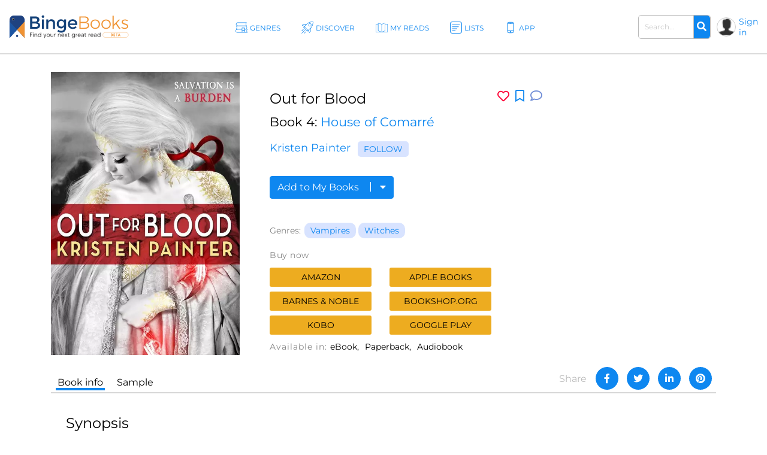

--- FILE ---
content_type: text/html; charset=UTF-8
request_url: https://bingebooks.com/book/out-for-blood
body_size: 32638
content:
<!DOCTYPE html>
<html lang="en">

<head>
    <meta charset="utf-8"/>    <meta name="viewport" content="width=device-width, initial-scale=1" />

    <title>Out for Blood by Kristen Painter</title>

    
    <link rel="canonical" href="https://bingebooks.com/book/out-for-blood"/>

    <!-- Schema Markup for Facebook -->
    <meta name="pinterest-rich-pin" content="true" />
    <meta name="p:domain_verify" content=""/>
    <meta property="og:type" content="product" />
    <meta property="og:title" content="Out for Blood by Kristen Painter" />
    <meta property="og:description" content="After nearly dying at the hands of the Aurelian, Chrysabelle finds new determination to move beyond life as a comarré. That is until the Kubai Mata bring a new task to her doorstep: rescue the child Tatiana has kidnapped, or Mal becomes" />
    <meta property="og:url" content="https://bingebooks.com/book/out-for-blood" />
    <meta property="og:site_name" content="BingeBooks" />

    <meta property="og:image" content="https://bingebooks.com/files/books/photo/5f57947d2b1df/thumb2_9780316201940.webp?ext=jpg">
    <meta property="og:image:secure_url" content="https://bingebooks.com/files/books/photo/5f57947d2b1df/thumb2_9780316201940.webp?ext=jpg">
    <meta property="og:image:url" content="https://bingebooks.com/files/books/photo/5f57947d2b1df/thumb2_9780316201940.webp?ext=jpg">
    <meta property="og:image:image_url" content="https://bingebooks.com/files/books/photo/5f57947d2b1df/thumb2_9780316201940.webp?ext=jpg">
    <meta property="og:image:width" content="200">
    <meta property="og:image:height" content="200">
    <meta property="og:image:alt" content="Out for Blood by Kristen Painter">
    <meta property="og:image:type" content="image/jpeg">


    <!-- Twitter Card data -->
    <meta name="twitter:card" content="summary" />
    <meta name="twitter:title" content="Out for Blood by Kristen Painter" />
    <meta name="twitter:description" content="After nearly dying at the hands of the Aurelian, Chrysabelle finds new determination to move beyond life as a comarré. That is until the Kubai Mata bring a new task to her doorstep: rescue the child Tatiana has kidnapped, or Mal becomes" />
    <meta name="twitter:site" content="@realbingebooks" />
    <meta name="twitter:image" content="https://bingebooks.com/files/books/photo/5f57947d2b1df/thumb2_9780316201940.webp?ext=jpg" />

    <meta name="elastic_image" class="elastic" content="https://bingebooks.com/files/books/photo/5f57947d2b1df/thumb2_9780316201940.webp?ext=jpg" />
    <meta name="elastic_author" class="elastic" content="Kristen Painter" />

    <meta name="description" content="After nearly dying at the hands of the Aurelian, Chrysabelle finds new determination to move beyond life as a comarré. That is until the Kubai Mata bring a new task to her doorstep: rescue the child Tatiana has kidnapped, or Mal becomes" />


    <script type="application/ld+json">
{"@context" : "http://schema.org",
 "@type" : "Product",
  "name" : "Out for Blood by Kristen Painter",
  "url" : "https://bingebooks.com/book/out-for-blood",
  "image": "https://bingebooks.com/files/books/photo/5f57947d2b1df/thumb2_9780316201940.webp?ext=jpg" }
</script>

    <link href="/favicon.ico" type="image/x-icon" rel="icon"/><link href="/favicon.ico" type="image/x-icon" rel="shortcut icon"/>
    <style>
        @-webkit-keyframes animatetop{0%{top:-300px;opacity:0}to{top:0;opacity:1}}@keyframes animatetop{0%{top:-300px;opacity:0}to{top:0;opacity:1}}*,::after,::before{box-sizing:border-box}html{font-family:sans-serif;line-height:1.15;-webkit-text-size-adjust:100%}header{display:block}body{margin:0;font-family:-apple-system,BlinkMacSystemFont,"Segoe UI",Roboto,"Helvetica Neue",Arial,"Noto Sans",sans-serif,"Apple Color Emoji","Segoe UI Emoji","Segoe UI Symbol","Noto Color Emoji";font-size:1rem;text-align:left;background-color:#fff}h1,h2,h4,p,ul{margin-top:0}p,ul{margin-bottom:1rem}ul ul{margin-bottom:0}b{font-weight:600}a{text-decoration:none;background-color:transparent;color:#0e87f0}img,svg{vertical-align:middle}img{border-style:none;max-width:100%}svg{overflow:hidden}label{display:inline-block;margin-bottom:.5rem}button{border-radius:0;text-transform:none}button,input{margin:0;font-family:inherit;font-size:inherit;line-height:inherit;overflow:visible}[type=submit],button{-webkit-appearance:button}[type=submit]::-moz-focus-inner,button::-moz-focus-inner{padding:0;border-style:none}input[type=checkbox]{box-sizing:border-box;padding:0}::-webkit-file-upload-button{font:inherit;-webkit-appearance:button}.h2{font-weight:500;line-height:1.2}.h2,h1,h2,h4{margin-bottom:.5rem}h1{font-size:2.5rem}.h2,h2{font-size:2rem}h4{font-size:1.5rem}.container{width:100%;padding-right:15px;padding-left:15px;margin-right:auto;margin-left:auto}.col,.col-1,.col-10,.col-11,.col-12,.col-2,.col-3,.col-4,.col-5,.col-6,.col-7,.col-8,.col-9,.col-auto,.col-lg,.col-lg-1,.col-lg-10,.col-lg-11,.col-lg-12,.col-lg-2,.col-lg-3,.col-lg-4,.col-lg-5,.col-lg-6,.col-lg-7,.col-lg-8,.col-lg-9,.col-lg-auto,.col-md,.col-md-1,.col-md-10,.col-md-11,.col-md-12,.col-md-2,.col-md-3,.col-md-4,.col-md-5,.col-md-6,.col-md-7,.col-md-8,.col-md-9,.col-md-auto,.col-sm,.col-sm-1,.col-sm-10,.col-sm-11,.col-sm-12,.col-sm-2,.col-sm-3,.col-sm-4,.col-sm-5,.col-sm-7,.col-sm-8,.col-sm-9,.col-sm-auto,.col-xl,.col-xl-1,.col-xl-10,.col-xl-11,.col-xl-12,.col-xl-2,.col-xl-3,.col-xl-4,.col-xl-5,.col-xl-6,.col-xl-7,.col-xl-8,.col-xl-9,.col-xl-auto{position:relative;width:100%;padding-right:15px;padding-left:15px}.col-6{-ms-flex:0 0 50%;flex:0 0 50%;max-width:50%}@media (min-width:768px){.col-md-3{-ms-flex:0 0 25%;flex:0 0 25%;max-width:25%}}@media (min-width:992px){.col-lg-2{-ms-flex:0 0 16.666667%;flex:0 0 16.666667%;max-width:16.666667%}.col-lg-6{-ms-flex:0 0 50%;flex:0 0 50%;max-width:50%}}@media (min-width:576px){.container{max-width:540px}}@media (min-width:768px){.container{max-width:720px}}@media (min-width:992px){.container{max-width:960px}}@media (min-width:1200px){.container{max-width:1140px}}.row{display:-ms-flexbox;display:flex;-ms-flex-wrap:wrap;flex-wrap:wrap;margin-right:-15px;margin-left:-15px}.col-sm-6{position:relative;width:100%;padding-right:15px;padding-left:15px}@media (min-width:576px){.col-sm-6{-ms-flex:0 0 50%;flex:0 0 50%;max-width:50%}}.form-control{display:block;width:100%;height:calc(1.5em + .75rem + 2px);padding:.375rem .75rem;font-size:1rem;font-weight:400;line-height:1.5;color:#495057;background-color:#fff;background-clip:padding-box;border:1px solid #ced4da;border-radius:.25rem}.form-control::-ms-expand{background-color:transparent;border:0}.form-control::-webkit-input-placeholder{color:#6c757d;opacity:1}.form-control::-moz-placeholder{color:#6c757d;opacity:1}.form-control:-ms-input-placeholder{color:#6c757d;opacity:1}.form-control::-ms-input-placeholder{color:#6c757d;opacity:1}.form-group{margin-bottom:1rem}.form-check-input{position:absolute;margin-top:.3rem;margin-left:-1.25rem}.form-check-label{margin-bottom:0}.btn{display:inline-block;font-weight:400;color:#212529;text-align:center;vertical-align:middle;background-color:transparent;border:1px solid transparent;padding:.375rem .75rem;font-size:1rem;line-height:1.5;border-radius:.25rem}.input-group{position:relative;display:-ms-flexbox;display:flex;-ms-flex-wrap:wrap;flex-wrap:wrap;-ms-flex-align:stretch;align-items:stretch;width:100%}.input-group>.form-control{position:relative;-ms-flex:1 1 auto;flex:1 1 auto;width:1%;margin-bottom:0}.input-group>.form-control:not(:last-child){border-top-right-radius:0;border-bottom-right-radius:0}.input-group-append{display:-ms-flexbox;display:flex;margin-left:-1px}.close{float:right;font-size:1.5rem;font-weight:700;line-height:1;color:#000;text-shadow:0 1px 0 #fff;opacity:.5}button.close{padding:0;background-color:transparent;border:0;-webkit-appearance:none;-moz-appearance:none;appearance:none}.modal{outline:0}.modal-dialog{position:relative;width:auto;margin:.5rem}.modal-content,.modal-header{display:-ms-flexbox;display:flex}.modal-content{position:relative;-ms-flex-direction:column;flex-direction:column;width:100%;background-color:#fff;background-clip:padding-box;border:1px solid rgba(0,0,0,.2);border-radius:.3rem;outline:0}.modal-header{-ms-flex-align:start;align-items:flex-start;-ms-flex-pack:justify;justify-content:space-between;padding:1rem;border-bottom:1px solid #dee2e6;border-top-left-radius:.3rem;border-top-right-radius:.3rem}.modal-header .close{padding:1rem;margin:-1rem -1rem -1rem auto}.modal-body{position:relative;-ms-flex:1 1 auto;flex:1 1 auto;padding:1rem}@media (min-width:576px){.modal-dialog{max-width:500px;margin:1.75rem auto}}@media (min-width:992px){.modal-lg{max-width:800px}}.d-none{display:none!important}.d-flex{display:-ms-flexbox!important;display:flex!important}.justify-content-between{-ms-flex-pack:justify!important;justify-content:space-between!important}.align-items-center{-ms-flex-align:center!important;align-items:center!important}.position-relative{position:relative!important}.w-75{width:75%!important}.w-100{width:100%!important}.mb-0{margin-bottom:0!important}.pt-0{padding-top:0!important}.pt-4{padding-top:1.5rem!important}.text-right{text-align:right!important}.text-center{text-align:center!important}.font-weight-bold{font-weight:700!important}.fa,.far{-moz-osx-font-smoothing:grayscale;-webkit-font-smoothing:antialiased;display:inline-block;font-style:normal;font-variant:normal;text-rendering:auto;line-height:1;font-family:'Font Awesome 5 Free'}.far{font-weight:400}.fa-arrow-alt-circle-up:before{content:"\f35b"}.fa-external-link-alt:before{content:"\f35d"}.fa-search:before{content:"\f002"}.fa-times:before{content:"\f00d"}@font-face{font-family:'Font Awesome 5 Brands';font-style:normal;font-weight:400;font-display:block;src:url(../fonts/fontawesome/webfonts/fa-brands-400.eot);src:url(../fonts/fontawesome/webfonts/fa-brands-400.eot?#iefix) format("embedded-opentype"),url(../fonts/fontawesome/webfonts/fa-brands-400.woff2) format("woff2"),url(../fonts/fontawesome/webfonts/fa-brands-400.woff) format("woff"),url(../fonts/fontawesome/webfonts/fa-brands-400.ttf) format("truetype"),url(../fonts/fontawesome/webfonts/fa-brands-400.svg#fontawesome) format("svg")}@font-face{font-family:'Font Awesome 5 Free';font-style:normal;font-weight:400;font-display:block;src:url(../fonts/fontawesome/webfonts/fa-regular-400.eot);src:url(../fonts/fontawesome/webfonts/fa-regular-400.eot?#iefix) format("embedded-opentype"),url(../fonts/fontawesome/webfonts/fa-regular-400.woff2) format("woff2"),url(../fonts/fontawesome/webfonts/fa-regular-400.woff) format("woff"),url(../fonts/fontawesome/webfonts/fa-regular-400.ttf) format("truetype"),url(../fonts/fontawesome/webfonts/fa-regular-400.svg#fontawesome) format("svg")}@font-face{font-family:'Font Awesome 5 Free';font-style:normal;font-weight:900;font-display:block;src:url(../fonts/fontawesome/webfonts/fa-solid-900.eot);src:url(../fonts/fontawesome/webfonts/fa-solid-900.eot?#iefix) format("embedded-opentype"),url(../fonts/fontawesome/webfonts/fa-solid-900.woff2) format("woff2"),url(../fonts/fontawesome/webfonts/fa-solid-900.woff) format("woff"),url(../fonts/fontawesome/webfonts/fa-solid-900.ttf) format("truetype"),url(../fonts/fontawesome/webfonts/fa-solid-900.svg#fontawesome) format("svg")}.fa{font-weight:900}@font-face{font-family:"Font Awesome 5 Pro Regular";font-style:normal;font-weight:400;font-display:auto;src:url(../fonts/fa-regular-400.eot);src:url(../fonts/fa-regular-400.eot?#iefix) format("embedded-opentype"),url(../fonts/fa-regular-400.woff2) format("woff2"),url(../fonts/fa-regular-400.woff) format("woff"),url(../fonts/fa-regular-400.ttf) format("truetype"),url(../fonts/fa-regular-400.svg#fontawesome) format("svg")}.fa-arrow-circle-right,.fa-chevron-double-right,.far.fa-chevron-left,.far.fa-chevron-right,body,p{font-family:"Font Awesome 5 Pro Regular";font-weight:400}body,p{font-family:Montserrat,sans-serif;color:#000;font-size:16px}.fa-chevron-left:before{content:"\f053"}.fa-chevron-right:before{content:"\f054"}.fa-arrow-circle-right:before{content:"\f0a9"}.fa-chevron-double-right:before{content:"\f324"}body{font-style:normal;line-height:normal;overflow-x:hidden;width:100%}p{line-height:1.6;margin-bottom:15px}:focus{outline:0}.btn-primary{color:#fff;background-color:#0e87f0;border-color:#0e87f0}.content{min-height:calc(100vh - 330px);padding:0;position:relative}@media (min-width:1600px){.container{width:100%;max-width:1230px}}h1,h2,h4{color:#000;font-weight:600;font-family:Montserrat,sans-serif;line-height:normal}h1{font-size:48px}h2{font-size:32px}h4{font-size:24px}header.header{border-bottom:1px solid #d7d7d7;padding:0 15px;box-shadow:0 1px 1px rgba(215,215,215,.44)}.main-header .overlay{width:100%}.main-header .main-nav-block{width:100%;padding:0 10px 0 20px}.main-header .left-side,.main-header .right-side{min-width:18.7%}.main-header .right-side,.main-nav{display:flex;align-items:center;justify-content:flex-end}.main-nav{list-style:none;margin:0;padding:0;justify-content:center}.main-nav>li+li{margin-left:30px}.main-nav .sub-menu a,.main-nav>li>a{font-size:12px;font-weight:500;display:block}.main-nav>li>a{color:#0e87f0;letter-spacing:1px;padding:39px 13px 35px 30px;text-transform:uppercase}.main-nav>li>a svg{width:26px;height:26px;position:absolute;top:32px;left:0}.main-nav>li>a span,.main-nav>li>a svg{display:inline-block}.main-nav>li>a path{fill:#0e87f0}.main-nav .menu-item-has-children,.main-nav>li>a{position:relative}.main-nav .sub-menu{display:none;position:absolute;top:100%;left:15px;background:rgba(41,72,115,.9);list-style:none;padding:15px 0;z-index:5;min-width:145px}.logo{display:block}.main-nav .sub-menu a{white-space:nowrap;color:#fff;text-transform:none;padding:8px 18px}.main-nav .sub-menu:before{content:'';position:absolute;top:-11px;display:block;width:0;height:0;border-style:solid;border-width:0 11.5px 11px;border-color:transparent transparent rgba(42,76,106,.85);left:0}.logo img{max-width:100%;max-height:65px}.user-block .user-icon{border-radius:50%;overflow:hidden;width:20px;height:20px;min-width:20px;background:url(/img/default_avatar.webp) no-repeat;background-size:cover;margin-right:5px;border:1px solid #ccc}.user-block .unlogged{font-weight:500;font-size:14px}.user-block{display:flex;align-items:center}.header-search{display:inline-block;margin-right:20px}.header-search .form-group{margin-bottom:0}.header-search .input-group{flex-wrap:nowrap}.header-search .search-field{font-size:13px;font-weight:600;padding:10px 17px;border-radius:5px;border:1px solid #bbb;color:#666;height:auto}.header-search .input-group-append{border-radius:5px;border-top-left-radius:0;border-bottom-left-radius:0;border:1px solid #bbb;border-left:0}.header-search button{border:0;border-top-right-radius:5px;border-bottom-right-radius:5px;background-color:#0e87f0;color:#fff}.modal,.signin-div #loginform .form-check-label:before{display:none}.modal{position:fixed;z-index:11;padding-top:20px;left:0;top:0;width:100%;height:100%;overflow:auto;background-color:#000;background-color:rgba(0,0,0,.4)}.modal .modal-content{position:relative;margin:auto;padding:0;border:1px solid #0e87f0;box-shadow:0 4px 8px 0 rgba(0,0,0,.2),0 6px 20px 0 rgba(0,0,0,.19);-webkit-animation-name:animatetop;-webkit-animation-duration:.4s;animation-name:animatetop;animation-duration:.4s;border-radius:10px}.modal>.modal-dialog{max-height:calc(100vh - 40px);height:100%}.modal .close{color:#fff;float:right;font-size:14px;font-weight:400;text-shadow:none;opacity:.7}.modal .close i{font-size:20px;opacity:1;vertical-align:middle;margin-left:5px}.modal .modal-header{padding:17px 16px;background-color:#0e87f0;color:#fff}.modal .modal-body{padding:2px 16px 10px;max-height:calc(100vh - 130px);overflow:hidden;overflow-y:scroll}.books-carousel-block{padding-top:30px;padding-bottom:27px;margin-bottom:65px}.carousel-header-title{margin-bottom:15px;padding:4px 12px;display:inline-block;font-size:24px}.carousel-header-title a span{font-size:18px;line-height:29px;font-weight:600}.slick-slider .sl-arr{position:absolute;top:50%;font-size:67px;color:#aaa;margin-top:-45px}.slick-slider .sl-next{right:-45px}.slick-slider .sl-prev{left:-45px}.homeslider{height:625px;overflow:hidden;max-height:650px}.homeslider .slick-slide{height:625px;display:flex;max-height:700px;position:relative;align-items:flex-end;padding:0 0 60px 218px;background-repeat:no-repeat;background-size:cover;background-position:center;width:100vw}@media (max-width:992px){.homeslider{height:60vh!important}.homeslider .slick-slide{height:60vh;min-height:350px;max-height:600px}}@media (max-width:767px){.homeslider{height:60vh!important}.homeslider .slick-slide{padding:30px;height:60vh;min-height:350px;max-height:550px}}.homeslider.slick-slider .sl-arr{z-index:10;visibility:hidden}.homeslider.slick-slider .sl-next{right:15px}.homeslider.slick-slider .sl-prev{left:15px}.slick-slide .slick-slide-image-bg{display:block;background-position:center bottom;background-size:contain;background-repeat:no-repeat;height:270px;background-image:url(img/no-image.webp)}.slick-slider{margin:0 -10px}.slick-slider .slick-track{display:flex;justify-content:space-between}.slick-slider .slick-slide{text-align:center;margin:0 10px;height:auto}.cats-navi-list div.cats-navi-item,.slick-slide{float:left;height:100%;min-height:1px}.hover-wrapper a,.slick-slider .slick-slide a{display:block;overflow:hidden}.hover-wrapper{height:100%;max-height:275px;position:relative;min-height:225px}.hover-wrapper a{height:100%}.books-carousel.slick-slider{margin-bottom:0}.signin-div form{padding:20px 20px 0}.signin-div #loginform input[type=password]{font-size:14px;width:100%;padding:5px 13px;margin:2px 6px 16px 0;box-shadow:inset 0 1px 2px rgba(0,0,0,.07);height:40px}.signin-div #loginform .button{background:#edac20;border:0;color:#000;height:40px;padding:0 20px;font-size:16px;text-transform:uppercase;font-weight:500;border-radius:.25rem}.signin-div .login-submit{text-align:right;margin-bottom:20px}.signin-div .login-remember{float:left;font-size:12px;line-height:22px;padding-left:20px;padding-top:10px}.login-social{padding:0 20px}.login-social a{display:flex;height:50px;align-items:center;border-radius:.25rem;padding:0 13px;margin-bottom:28px}.login-social a img{margin-right:13px}.login-google{background:#5485ec}.login-social a span{color:#fff;font-size:16px}.modal .register-modal,.modal .signin-modal{position:relative;margin:auto;box-shadow:0 4px 8px 0 rgba(0,0,0,.2),0 6px 20px 0 rgba(0,0,0,.19);-webkit-animation-name:animatetop;-webkit-animation-duration:.4s;animation-name:animatetop;animation-duration:.4s;background:#fff;overflow:hidden}.modal .signin-modal{padding:0;width:335px}.modal .register-modal{width:395px;padding:25px 30px}.slider-inner{text-align:center;background:rgba(0,0,0,.4);width:500px;padding:22px 15px 36px}.slider-inner .h2{font-size:48px;letter-spacing:-1px;color:#fff;margin:0}.slider-inner p{font-size:28px;letter-spacing:-1px;color:#fff;font-weight:500}.slider-inner a.slider-link{border-radius:10px;background:#fff;font-size:16px;padding:9px 10px;border:1px solid #0e87f0;width:240px;text-align:center;font-weight:600;margin:20px auto auto}.homebanner .registration-form{position:absolute;right:248px;top:0;height:calc(100% - 76px);background:#fff;margin:38px 0;width:395px;padding:25px 30px}.registration-form-title{font-size:18px;line-height:1.3}.registration-form img,.signin-modal img{max-width:130px}.divider-span{display:block;width:100%;border-top:1px solid #666;margin:30px 0}.divider-span span{background:#fff;margin:-8px auto 0;display:block;width:27px;padding:0 7px;font-size:12px}.registration-form .button{background:#edac20;border:0;color:#000;height:49px;font-size:18px;text-transform:uppercase;font-weight:500;border-radius:.25rem;width:100%;margin:20px 0 30px}.registration-form .button i{font-size:17px;margin-left:7px}.signing-privacy{font-size:12px}.form-check-label{padding-left:10px}.form-check-label:before{content:'';position:absolute;left:0;top:0;width:17px;height:17px;border:1px solid #666;display:block;background:#d8e3ff}@media (max-width:1600px){.main-nav>li>a{letter-spacing:0;padding:39px 5px 35px 30px}.header-search{margin-right:10px;width:160px}}@media (max-width:1440px){.main-header .left-side,.main-header .right-side{min-width:16%}h1{font-size:42px}.main-nav>li>a svg{width:20px;height:20px;top:36px}.main-nav>li>a{padding:39px 5px 35px 24px}.homeslider .slick-slide{padding:0 0 50px 100px}.slider-inner{width:430px}.slider-inner p{font-size:24px}.slider-inner .h2{font-size:40px}.homebanner .registration-form{right:160px}}@media (max-width:1280px){.main-nav>li>a:before{width:18px;height:18px;margin-right:3px}.user-block .user-icon{width:32px;height:32px;min-width:32px}.header-search .search-field{font-size:12px;padding:10px}.homeslider .slick-slide{padding:0 0 50px 50px}.homebanner .registration-form{right:80px}}@media (max-width:1199px){.container{max-width:100%;padding-right:30px;padding-left:30px}.main-nav>li>a svg{display:none}.main-nav li a{padding:39px 5px 35px}.main-header .right-side{min-width:20%}.main-nav .sub-menu{left:0}.carousel-header-title,h4{font-size:22px}.modal .modal-content{width:90%}.homebanner .registration-form{right:50px}}@media (max-width:992px){.slider-inner{max-width:430px;margin:auto;width:100%}.slider-inner .h2{font-size:30px}.slider-inner p{font-size:20px}.header-search{width:210px}.logo img{max-width:210px}header.header{padding:5px 15px}.main-nav{display:none}.navBurger{position:relative;display:inline-block;box-sizing:border-box;background-clip:content-box;width:30px;height:24px;border-top:11px solid transparent;border-bottom:11px solid transparent;z-index:6;order:1;right:10px;background:#000;-webkit-transform:rotate(0);transform:rotate(0)}.navBurger:before,.overlay{width:100%}.navBurger:after,.navBurger:before{background:#000;-webkit-transform:rotate(0);transform:rotate(0);content:"";position:absolute;height:2px;right:0;will-change:rotate}.navBurger:before{top:-10px}.navBurger:after{bottom:-10px;width:90%}.overlay{position:fixed;background:#0e87f0;top:0;right:0;height:100%;opacity:0;-webkit-transform-origin:right top;transform-origin:right top;-webkit-transform:scale(0);transform:scale(0);visibility:hidden;overflow:scroll;z-index:5}.main-nav-block{position:absolute;text-align:right;right:15px;top:75px;padding:0}.main-nav-block ul{list-style:none;padding:0;margin:0 auto;display:block;position:relative;height:100%}.main-nav-block .main-nav li{display:block;position:relative;opacity:0;width:100%;text-align:center}.main-nav-block .main-nav li a{display:inline-block;font-size:18px;padding:9px 0 5px 40px;margin:0 0 8px;color:#fff}.main-nav-block .main-nav li .sub-menu a{margin:0}.main-nav .sub-menu{position:relative;background:0 0;display:block;padding:0 0 10px}.main-nav .sub-menu:before{content:none}.user-block .user-icon{width:35px;height:35px}.homebanner .registration-form{position:relative;right:0;top:0;height:auto;margin:38px auto;border:1px solid #888}}@media (max-width:767px){.container{padding-right:15px;padding-left:15px}.logo{max-width:210px}.main-header{flex-wrap:wrap}header.header{padding:7px 10px}.navBurger{order:0}.main-header .right-side{width:100%;justify-content:space-between;margin-top:5px}.header-search .search-field{padding:5px 10px}.login-social a span{font-size:14px}h1{font-size:32px}.slick-slider .slick-slide{margin:0 4px}.slider-inner{max-width:430px;margin:auto;width:100%}.homebanner .registration-form{max-width:90%;padding:25px 20px}.slider-inner .h2{font-size:30px}.slider-inner p{font-size:20px}}.notifications-sidebar{position:absolute;top:10px;right:5px;background:#fff;width:360px;height:95%;padding:20px 10px;border-left:1px solid #d7d7d7;z-index:1;overflow:hidden}.notifications-header{position:relative;padding-bottom:10px;margin-bottom:15px;border-bottom:1px solid #d7d7d7}.notifications-header .action-links{display:inline-block;position:absolute;top:0;right:0}.notifications-header .action-links a{margin-left:5px;color:#ccc;vertical-align:bottom}.notifications-header .action-links .fa,.notifications-header .action-links .fa-times{font-size:24px}.notifications-header .action-links .notifications-clear{color:#333}.notifications-content{max-height:100%;overflow:hidden;overflow-y:auto}.go-to-top{position:fixed;bottom:40px;right:40px;font-size:48px}.category-header{height:60vh;max-height:650px;padding-left:11.5%;display:flex;align-items:center;background-repeat:no-repeat;background-size:cover;background-position:center}.category-header-inner{background:rgba(0,0,0,.4);width:500px;max-width:40%;padding:22px 15px 36px}.category-header-inner h1,.page-title h1,.page-title h2,h1.page-title{padding-bottom:30px;font-size:36px;font-weight:500;text-align:center}.category-header-inner h2{font-size:28px;letter-spacing:-1px;font-weight:500;margin-bottom:20px;color:#fff}.category-header-inner h1{color:#fff}.category-header-inner .description{color:#fff;font-size:18px}@media (max-width:1200px){.category-header{height:50vh;max-height:500px}.category-header-inner{max-width:60%}}@media (max-width:920px){.category-header{height:50vh;max-height:500px}}@media (max-width:767px){.category-header,.category-header.video-bg{height:50vh;max-height:500px}.category-header-inner{max-width:100%}}.cats-navi-list{height:125px;overflow:hidden}.cats-navi-list div.cats-navi-item{text-align:center;margin:0 10px 25px}.fa-cats{margin-bottom:40px;max-height:34px;overflow:hidden}.fa-row{max-width:1040px;margin:0 auto 50px}.fa-img-box{border-radius:50%;display:block;overflow:hidden;width:170px;height:170px;margin:20px auto;background-size:cover;background-repeat:no-repeat;border:1px solid #ccc}.fa-img-box img{transition:all .3s ease-in-out;width:100%;height:auto}.fa-img-box:hover img{opacity:.9;transform:scale(1.03)}.fa-item{text-align:center;margin-bottom:20px}.fa-name,.fa-position{width:100%;display:inline-block;text-align:center}.fa-name{color:#0e87f0;font-weight:600;font-size:17px}.fa-position{font-size:12px;margin-bottom:5px}.books-tiles-bg-image{background-repeat:no-repeat;background-size:contain;background-position:bottom}.mt-3,.my-3{margin-top:1rem!important}.mb-4,.my-4{margin-bottom:1.5rem!important}.mb-5,.my-5{margin-bottom:3rem!important}.breadcrumbs{font-size:20px}.text-muted{color:#6c757d!important}.page-title{padding-bottom:20px}.subcategory-row{margin-right:-10px;margin-left:-10px}.subcategory-row>div{margin-bottom:35px;padding:0 10px 20px}.boxsets-img-box .preorder-label,.hover-wrapper .preorder-label,.series-books .preorder-label{display:block;position:absolute;bottom:10%;text-transform:uppercase;background-color:#aa1111dd;color:#fff;text-align:center;width:100%;padding:10px 0}.book-sub-icons{display:flex;flex-direction:row;justify-content:center}.book-sub-icons .book-binge-icon{margin-right:7px}.book-sub-icons .book-binge-icon::before{content:url(/img/sample-icon.svg);display:inline-block;width:24px;height:40px}.book-sub-icons .book-binge-icon img,.book-sub-icons .book-binge-icon svg{height:40px}.book-sub-icons .book-binge-icon svg .st2{fill:#037fde!important}.book-sub-icons .book-2prices-icon,.book-sub-icons .book-price-icon{margin-right:7px;font-size:17px;font-weight:400;padding-top:7px;padding-bottom:4px}.book-sub-icons .book-2prices-icon{padding-top:0!important;padding-bottom:0!important}
    </style>

    <link rel="preload" href="/css/style.min.css?v=1.0.0.4.521" as="style" onload="this.onload=null;this.rel='stylesheet'">
    <noscript><link rel="stylesheet" href="/css/style.min.css?v=1.0.0.4.521"></noscript>
    <link rel="stylesheet" href="/css/../inspinia/css/plugins/blueimp/css/blueimp-gallery.min.css"/><link rel="stylesheet" href="/css/../js/scrollbar-plugin/jquery.mCustomScrollbar.min.css"/>
    <script>
        let isMobile = false;
        let lazySliders = [];
    </script>

    <script src="/js/jquery-3.4.1.min.js"></script>
    
            
        <script>
           $(document).ready(function() {
               userInteractionEventsList.forEach(eventName => {
                   window.addEventListener(eventName, loadMetricsHead, {passive: true});
               });
           });
        </script>
    </head>

<body>
    <script>
        let FBAppID = '349301192780392';

        $(document).ready(function() {
            userInteractionEventsList.forEach(eventName => {
                window.addEventListener(eventName, loadMetricsBodyTop, {passive: true});
            });
        });
    </script>

<header class="header">
    <div class="main-header d-flex align-items-center justify-content-between">
        <div class="left-side">
            <a href="/" class="logo" title="Find your next great read" >
                <img src="/img/bingebooks-logo.svg" alt="Find your next great read" width="220" height="43"/>            </a>
        </div>
        <div class="overlay">
            <div class="main-nav-block">
                <ul id="menu-main-header-menu" class="main-nav">
                    
                    <li class="menu-item-has-children ">
                        <a href="/genres" title="Genres">
                            <svg xmlns="http://www.w3.org/2000/svg" viewBox="0 0 57.39 49.09" height="26px" width="26px">
                                <path fill="#0e87f0" d="M57.21,47.53c-3.45-5.11-3.47-9.47,0-13.72a1,1,0,0,0-.78-1.62H50.48a8.38,8.38,0,0,0,0-15.28h2a1,1,0,0,0,.87-.51,1,1,0,0,0,0-1c-3.11-5.14-3.12-9.53,0-13.81A1,1,0,0,0,52.44,0h-42A8.44,8.44,0,0,0,6.8,16.09H4a1,1,0,0,0-.81,1.59c3.13,4.28,3.12,8.66,0,13.8a1,1,0,0,0,0,1A1,1,0,0,0,4,33H5.37A8.44,8.44,0,0,0,0,40.64c0,4.66,4.19,8.45,9.34,8.45H56.39a1,1,0,0,0,.88-.53A1,1,0,0,0,57.21,47.53ZM3.94,8.45A6.47,6.47,0,0,1,10.4,2H50.62c-2.26,4-2.22,8.29.12,12.91H10.4A6.47,6.47,0,0,1,3.94,8.45Zm1.9,9.64h41a6.46,6.46,0,1,1,0,12.91H45V26.8a1.22,1.22,0,0,0-1.21-1.22H31.06a1.22,1.22,0,0,0-1.21,1.22V31H5.71C8.1,26.38,8.14,22.13,5.84,18.09ZM42.52,28V40.16L38.25,36a1.21,1.21,0,0,0-1.7,0l-4.27,4.18V28ZM9.34,47.09c-4,0-7.34-2.89-7.34-6.45s3.29-6.45,7.34-6.45H29.85v8.87a1.2,1.2,0,0,0,.68,1.09v.18l.12-.13a1.21,1.21,0,0,0,1.26-.27l5.49-5.38,5.49,5.38a1.22,1.22,0,0,0,1.26.27l.12.13v-.18A1.2,1.2,0,0,0,45,43.06V34.19h9.5c-2.46,4-2.42,8.33.14,12.9Z"/>
                            </svg>
                                                <span>Genres</span></a>
                        <ul class="sub-menu">
                                        <li><a href="/genres/romance" title="Romance">Romance</a></li>
            <li><a href="/genres/thrillers" title="Thrillers">Thrillers</a></li>
            <li><a href="/genres/mystery" title="Mystery">Mystery</a></li>
            <li><a href="/genres/fantasy" title="Fantasy">Fantasy</a></li>
            <li><a href="/genres/science-fiction" title="Science Fiction">Science Fiction</a></li>
            <li><a href="/genres/general-fiction" title="General Fiction">General Fiction</a></li>
            <li><a href="/genres/young-adult" title="Young Adult">Young Adult</a></li>
            <li><a href="/genres/horror" title="Horror">Horror</a></li>
        <li><a href="/all-genres" title="all-genres">All genres</a></li>

                        </ul>
                    </li>

                    
                    <li class="menu-item-has-children ">
                        <a href="/discover" title="Discover">
                            <svg xmlns="http://www.w3.org/2000/svg" viewBox="0 0 52.19 53.62" height="26px" width="26px">
                                <path fill="#0E87F0" d="M24.91,44.4a1,1,0,0,1-.7-.29L8.08,28a1,1,0,0,1,0-1.37L20.33,12.7a36.53,36.53,0,0,1,5.51-5.18A37.61,37.61,0,0,1,50.47.06l.68,0a1,1,0,0,1,.94,1l0,.68a37.61,37.61,0,0,1-7.46,24.63,37,37,0,0,1-5.18,5.51L25.58,44.15A1,1,0,0,1,24.91,44.4ZM10.16,27.23,25,42l13.2-11.67a35.12,35.12,0,0,0,4.91-5.21A35.6,35.6,0,0,0,50.15,2,35.6,35.6,0,0,0,27,9.12,34.63,34.63,0,0,0,21.83,14Z"/><path d="M12.85,22.71a.94.94,0,0,1-.43-.1L2.28,17.74A1,1,0,0,1,2,16.13l4.6-4.59a1,1,0,0,1,.67-.3l14.63-.47a1,1,0,0,1,1,1,1,1,0,0,1-1,1l-14.24.46L4.42,16.55l8.86,4.26a1,1,0,0,1-.43,1.9Z"/>
                                <path fill="#0E87F0" d="M37.32,21.61a6.74,6.74,0,1,1,4.76-2h0A6.72,6.72,0,0,1,37.32,21.61Zm0-11.47a4.73,4.73,0,1,0,3.35,1.38A4.71,4.71,0,0,0,37.32,10.14Zm4.06,8.79h0Z"/>
                                <path fill="#0E87F0" d="M29.11,40.65a1,1,0,0,1-.71-.29L11.81,23.76a1,1,0,1,1,1.41-1.41L29.81,38.94a1,1,0,0,1-.7,1.71Z"/>
                                <path fill="#0E87F0" d="M35,50.14h-.16a1,1,0,0,1-.74-.56L29.25,39.44a1,1,0,1,1,1.8-.87l4.25,8.87,3.33-3.33.46-14.23a1,1,0,0,1,1-1h0a1,1,0,0,1,1,1l-.47,14.63a1,1,0,0,1-.29.68l-4.6,4.6A1,1,0,0,1,35,50.14Z"/><path  d="M1.06,42.77a1,1,0,0,1-.7-.29,1,1,0,0,1,0-1.41l7.22-7.23a1,1,0,0,1,1.42,0,1,1,0,0,1,0,1.41L1.77,42.48A1,1,0,0,1,1.06,42.77Z"/>
                                <path fill="#0E87F0" d="M11.9,53.62a1,1,0,0,1-.7-.3,1,1,0,0,1,0-1.41l7.23-7.23a1,1,0,0,1,1.41,1.41l-7.23,7.23A1,1,0,0,1,11.9,53.62Z"/>
                                <path fill="#0E87F0" d="M1,53.44a1,1,0,0,1-.71-.29,1,1,0,0,1,0-1.42L13.46,38.56A1,1,0,1,1,14.88,40L1.71,53.15A1,1,0,0,1,1,53.44Z"/>
                            </svg>
                                                        <span>Discover</span></a>
                        <ul class="sub-menu">
                            <li class="menu-item"><a href="/authors" title="Authors">Authors</a></li>
                            <li class="menu-item"><a href="/blog" title="Blog">Blog</a></li>
                            <li class="menu-item"><a href="/pages/bingebook-book-club-author-chats" title="Book Club">Book Club</a></li>

                                                        <li class="menu-item"><a href="/narrators" title="Narrators">Narrators</a></li>
                            <li class="menu-item"><a href="/new-releases" title="New releases">New releases</a></li>
                            <li class="menu-item"><a href="/trending-deals" title="Trending deals">Trending deals</a></li>
                            <li class="menu-item"><a href="/whats-hot" title="What's hot">What's hot</a></li>
                            <li class="menu-item"><a href="/tags" title="Browse by tags">Browse by tags</a></li>

                        </ul>
                    </li>

                    <li class="">
                                                    <a href="#" class="registerModal" data-title="We'd love for you to use this feature!<br>Please log in or register first." title="My reads">
                                <svg xmlns="http://www.w3.org/2000/svg" viewBox="0 0 71.47 56.66" height="26px" width="26px">
                                        <path fill="#0E87F0" d="M70.47,8H57.41V1A1,1,0,0,0,57,.18a1,1,0,0,0-.92-.11L35.59,7.93,15.14.07a1,1,0,0,0-.93.11,1,1,0,0,0-.43.82V8H1A1,1,0,0,0,0,9V55.66a1,1,0,0,0,1,1H35.31l.09,0,.1,0,.09,0,.1,0a1,1,0,0,0,.24,0,1,1,0,0,0,.23,0H70.47a1,1,0,0,0,1-1V9A1,1,0,0,0,70.47,8ZM36.69,9.66l18.72-7.2V47L36.69,54.2ZM15.78,2.46,34.69,9.73V54.27L15.78,47ZM2,10H13.78V47.69a1,1,0,0,0,.64.93l15.69,6H2ZM69.47,54.66H41.07l15.7-6a1,1,0,0,0,.64-.93V10H69.47Z"/>
                                </svg>
                                                                <span>My reads</span>
                            </a>
                                            </li>


                                                                                

                    <li class="">
                        <a href="/lists" title="Lists">
                            <svg xmlns="http://www.w3.org/2000/svg" xmlns:xlink="http://www.w3.org/1999/xlink" x="0px" y="0px" viewBox="0 0 100 100" style="enable-background:new 0 0 100 100;" xml:space="preserve" height="26px" width="26px">
                                 <path fill="#0E87F0" d="M82.2,0.4H17.9C8.3,0.4,0.4,8.3,0.4,17.9v64.2c0,9.6,7.9,17.5,17.5,17.5h64.2
                                        c9.7,0,17.5-7.8,17.6-17.4V17.9C99.7,8.3,91.8,0.4,82.2,0.4z M5.5,82.2V17.9C5.5,11,11,5.5,17.9,5.5h64.2c6.9,0,12.4,5.5,12.5,12.4
                                        v64.3c0,6.8-5.6,12.4-12.4,12.4H17.9C11.1,94.6,5.5,89,5.5,82.2z"/>
                                <path fill="#0E87F0" d="M79.8,24.7H19.7c-1.5,0-2.7,1.2-2.7,2.7s1.2,2.7,2.7,2.7h60.1c1.5,0,2.7-1.2,2.7-2.7
                                        S81.3,24.7,79.8,24.7z"/>
                                <path fill="#0E87F0" d="M70.1,40.9H19.7c-1.5,0-2.7,1.3-2.7,2.7c0,1.5,1.2,2.7,2.7,2.7h50.4c1.5,0,2.7-1.2,2.7-2.7
                                        S71.6,40.9,70.1,40.9z"/>
                                <path fill="#0E87F0" d="M58,57.2H19.7c-1.5,0-2.7,1.3-2.7,2.7c0,1.5,1.2,2.7,2.7,2.7H58c1.5,0,2.7-1.2,2.7-2.7
                                        S59.5,57.2,58,57.2z"/>
                                <path fill="#0E87F0" d="M43.3,72.5H19.7c-1.5,0-2.7,1.2-2.7,2.7s1.2,2.7,2.7,2.7h23.6c1.5,0,2.7-1.2,2.7-2.7
                                        S44.8,72.5,43.3,72.5z"/>
                            </svg>
                                                        <span>Lists</span>
                        </a>
                    </li>

                    
                    <li class="">
                        <a href="/mobile-app" title="Mobile App">
                            <svg width="26" height="26" viewBox="0 0 13 21" fill="none" xmlns="http://www.w3.org/2000/svg">
                                <path fill-rule="evenodd" clip-rule="evenodd" d="M9.58062 0.850006H3.45159C2.76188 0.850781 2.10047 1.12511 1.61278 1.61281C1.12508 2.1005 0.85075 2.76191 0.849976 3.45162V17.5486C0.85075 18.2383 1.12508 18.8995 1.61278 19.3872C2.10047 19.8749 2.76188 20.1492 3.45159 20.15H9.58079C10.2705 20.1492 10.9317 19.8749 11.4194 19.3872C11.9071 18.8995 12.1815 18.2381 12.1822 17.5484V3.45145C12.1815 2.76174 11.9071 2.1005 11.4194 1.61281C10.9317 1.12511 10.2703 0.850781 9.58062 0.850006ZM3.45174 1.76291H9.58047C10.0282 1.76337 10.4576 1.94145 10.7742 2.25806C11.0552 2.5391 11.2271 2.90891 11.2625 3.30162H1.76971C1.80511 2.90891 1.97699 2.5391 2.25803 2.25806C2.57465 1.94143 3.00396 1.76336 3.45174 1.76291ZM1.76288 15.5597V4.21452H11.2693V15.5597H1.76288ZM10.7742 18.742C10.4576 19.0586 10.0282 19.2367 9.58047 19.2371H3.45174C3.00396 19.2367 2.57465 19.0586 2.25803 18.742C1.9414 18.4253 1.76333 17.996 1.76288 17.5482V16.4726H11.2693V17.5482C11.2689 17.996 11.0908 18.4253 10.7742 18.742ZM6.51613 16.7855C6.30463 16.7855 6.09789 16.8482 5.92203 16.9657C5.74618 17.0832 5.60911 17.2502 5.52818 17.4456C5.44724 17.641 5.42606 17.856 5.46733 18.0635C5.50859 18.2709 5.61043 18.4614 5.75998 18.611C5.90954 18.7605 6.10008 18.8624 6.30751 18.9037C6.51495 18.9449 6.72996 18.9237 6.92536 18.8428C7.12076 18.7619 7.28777 18.6248 7.40527 18.4489C7.52277 18.2731 7.58549 18.0663 7.58549 17.8548C7.58549 17.5712 7.47282 17.2992 7.27228 17.0987C7.07174 16.8982 6.79974 16.7855 6.51613 16.7855ZM6.48561 17.7014C6.51596 17.6954 6.54742 17.6985 6.576 17.7103C6.60459 17.7221 6.62903 17.7422 6.64622 17.7679C6.66341 17.7937 6.67258 17.8239 6.67258 17.8548C6.67258 17.8963 6.6561 17.9361 6.62676 17.9655C6.59742 17.9948 6.55763 18.0113 6.51613 18.0113C6.48519 18.0113 6.45494 18.0021 6.42921 17.9849C6.40348 17.9677 6.38343 17.9433 6.37159 17.9147C6.35975 17.8861 6.35665 17.8547 6.36269 17.8243C6.36872 17.794 6.38362 17.7661 6.4055 17.7442C6.42738 17.7223 6.45526 17.7074 6.48561 17.7014ZM5.59671 2.07581C5.47565 2.07581 5.35955 2.1239 5.27395 2.2095C5.18835 2.2951 5.14026 2.4112 5.14026 2.53226C5.14026 2.65332 5.18835 2.76942 5.27395 2.85502C5.35955 2.94062 5.47565 2.98871 5.59671 2.98871H7.43542C7.55648 2.98871 7.67258 2.94062 7.75818 2.85502C7.84378 2.76942 7.89187 2.65332 7.89187 2.53226C7.89187 2.4112 7.84378 2.2951 7.75818 2.2095C7.67258 2.1239 7.55648 2.07581 7.43542 2.07581H5.59671Z" fill="#0E87F0"/>
                            </svg>
                                                        <span>App</span>
                        </a>
                    </li>

                                    </ul>
            </div>
        </div>

        <div class="navBurger" role="navigation" id="navToggle"></div>
        <div class="right-side">
            <div class="header-search">
                <form id="searchform" method="get" action="/search" onsubmit="return doSiteSearch();">
                    <div class="form-group text"><div class="input-group"><input type="text" name="gsc.q" class="search-field form-control" placeholder="Search..." id="gsc-q" value=""/><div class="input-group-append"><button type="button" aria-label="Search" onclick="doSiteSearch()"><i class="fa fa-search"></i></button></div></div></div>                </form>
                <script>
                    function doSiteSearch() {
                        let frm = $('#searchform');

                        if (frm.length) {
                            let q = frm.find('#gsc-q').val();
                            window.location.href = frm.attr('action') + '#&gsc.q=' + q;
                        }

                        return false;
                    }
                </script>
            </div>
            <div class="user-block">
                                    <div class="unlogged d-flex align-items-center">
                        <div class="user-icon" data-bg-image="/img/micro-avatar.png" > </div>
                        <a href="#" class="loginModal" title="Sign in">Sign in</a>
                    </div>
                            </div>
        </div>
    </div>
</header>

<main class="content">
    <aside id="notifications-sidebar" class="notifications-sidebar d-none">
    <div class="notifications-header">
        <h4>Notifications</h4>
        <div class="action-links">
            <a href="javascript:;" onclick="NotificationReadAll()" title="Clear all" class="notifications-clear">Clear</a>
            <a href="/dashboard/notifications" title="All notifications"><i class="fa fa-external-link-alt">&nbsp;</i></a>
            <a href="javascript:;" title="Close" onclick="$('#notifications-sidebar').toggleClass('d-none', 100)"><i class="fa fa-times">&nbsp;</i></a>
        </div>
    </div>

    <div id="notifications-content" class="notifications-content"></div>
</aside>
        
<div class="single-book">
    <div class="container">

        
<div class="row single-book-main">
    <div class="single-book-image col-lg-4 col-md-4 col-sm-5 col-12">
        <img src="https://bingebooks.com/files/books/photo/5f57947d2b1df/thumb2_9780316201940.webp?ext=jpg" class="img-fluid" alt="Out for Blood"/>    </div>

    <div class="single-book-info col-lg-5 col-md-8 col-sm-7 col-12 pl-0 flex-grow-1">
        <div class="book-info-inner">

            <div class="inner-social-block">

    <div class="like-block">
        <div class="like-block-resp"></div>
        <ul>
            <li class="like-block-heart">
                <a href="#" class="harted " data-section="books"  data-section-id="18776" title="Heart this book to like it">
                    <i class="far fa-heart"></i>
                    <i class="fas fa-heart"></i>
                </a>
                <span class="harted-number total-number">0</span>
            </li>

                            <li class="like-block-bookmark">
                    <a href="#" class="favorites " data-section="books"  data-section-id="18776" title="Add this to your My Reads section">
                        <i class="far fa-bookmark"></i>
                        <i class="fas fa-bookmark"></i>
                    </a>
                    <span class="favorites-number total-number">0</span>
                </li>
            
                            <li class="like-block-comments">
                    <a href="/book/out-for-blood#comm" data-section="books"  data-section-id="18776" title="Leave a comment"><i class="far fa-comment"></i></a>
                    <span class="comments-number total-number">0</span>
                </li>
                    </ul>
    </div>
</div>

            <h1 class="book-title">Out for Blood</h1>
                            <div class="in-series-block">
                    Book 4:
                    <a href="/book/house-of-comarr">House of Comarré</a>
                </div>
            
                            <div class="author-block d-flex">
                    <div>
                          <span class="author-name">
                              <a href="/author/kristen-painter">Kristen Painter</a>
                          </span>
                                            </div>
                    <span class="follow-link">
    <a href="#" class="follow " data-section="authors"  data-section-id="3080" title="Follow">
        Follow    </a>
</span>

                </div>
            
            
            <div class="position-relative">
                                    <div class="d-block d-md-none text-center text-sm-left mb-3">
                        <button class="btn btn-primary sampleBtn">Start Reading</button>
                    </div>
                
                
                <div class="d-block text-center text-sm-left">
                    <div class="books-list-button-div mb-3">
            <button type="button" class="btn btn-primary books-list-button " data-book-id="18776" onclick="$('#loginModal').modal('show');" title="Add to My Books">
            Add to My Books <i class="fa fa-caret-down"></i>
        </button>
    </div>                </div>

                <div class="content-book-block">
                                    </div>

                <div class="ganres">
                    <span class="med-grey fs-small">Genres: </span>
                    <a href="/genres/vampires" class="ganre-btn" data-elastic-name="elastic_genres[156]">Vampires</a><a href="/genres/witches" class="ganre-btn" data-elastic-name="elastic_genres[157]">Witches</a>                </div>

            </div>


            <div class="buy-block">
    <span class="med-grey">Buy now</span>
    <ul>
        <li><a href="https://www.amazon.com/dp/B0076DD8IU?&tag=bingebooks-20" target="_blank" class="yellow-btn" rel="noopener noreferrer">Amazon</a></li><li><a href="http://itunes.apple.com/us/book/isbn9780316201940?&at=1010l35t2&ls=1" target="_blank" class="yellow-btn" rel="noopener noreferrer">Apple Books</a></li><li><a href="https://www.barnesandnoble.com/booksearch/isbninquiry.asp?ean=9780316201940" target="_blank" class="yellow-btn" rel="noopener noreferrer">Barnes &amp; Noble</a></li><li><a href="https://bookshop.org/a/14121/9780316200172" target="_blank" class="yellow-btn" rel="noopener noreferrer">Bookshop.org</a></li><li><a href="https://www.kobo.com/us/en/search?query=9780316201940" target="_blank" class="yellow-btn" rel="noopener noreferrer">Kobo</a></li><li><a href="https://books.google.com/books?vid=ISBN9780316201940" target="_blank" class="yellow-btn" rel="noopener noreferrer">Google Play</a></li>    </ul>
</div>

                <div class="availability-block">
        <span class="med-grey">Available in: </span>
        <ul>
            <li>eBook</li><li>Paperback</li><li>Audiobook</li>        </ul>
    </div>

            

        </div>

    </div>

        <div class="col-lg-3">

        
        
                            
    </div>
    
</div>

        
        <div class="share-book d-flex align-items-center justify-content-lg-end">
            <span class="text-center grey mr-2">Share</span>
            <ul class='share-link'><li class='share-facebook'><a href="https://www.facebook.com/sharer/sharer.php?u=https%3A%2F%2Fbingebooks.com%2Fbook%2Fout-for-blood" title="Share on Facebook" rel="noopener noreferrer" target="_blank"><i class="fab fa-facebook-f"></i></a></li><li class='share-twitter'><a href="https://twitter.com/intent/tweet?text=Out+for+Blood+by+Kristen+Painter+https%3A%2F%2Fbingebooks.com%2Fbook%2Fout-for-blood" title="Share on Twitter" rel="noopener noreferrer" target="_blank"><i class="fab fa-twitter"></i></a></li><li class='share-linkedin'><a href="https://www.linkedin.com/shareArticle?mini=true&url=https%3A%2F%2Fbingebooks.com%2Fbook%2Fout-for-blood&amp;title=Out+for+Blood+by+Kristen+Painter" title="Share on Linkedin" rel="noopener noreferrer" target="_blank"><i class="fab fa-linkedin-in"></i></a></li><li class='share-pinterest'><a href="https://www.pinterest.com/pin/create/button/?url=https%3A%2F%2Fbingebooks.com%2Fbook%2Fout-for-blood&amp;media=https%3A%2F%2Fbingebooks.com%2Ffiles%2Fbooks%2Fphoto%2F5f57947d2b1df%2Fthumb2_9780316201940.webp%3Fext%3Djpg&amp;description=Out+for+Blood+by+Kristen+Painter" title="Share on Pinterest" rel="noopener noreferrer" target="_blank"><i class="fab fa-pinterest"></i></a></li></ul>        </div>

        <div class="tabs-section">
            <ul class="nav nav-tabs tabs_menu">
                <li class="active nav-link" data-tab-id="js-comment">
                    Book info                </li>
                                <li class="" id="myBtn">Sample</li>
                
                                <li class="nav-link d-none" id="media_tab" data-tab-id="media-tab">Media</li>
                <li class="nav-link d-none" id="author_updates_tab" data-tab-id="updates-tab">Author updates</li>
                <li class="nav-link d-none" data-tab-id="lists-tab">Lists</li>

                                                                </ul>

            <div class="tab-content">

                <div class="tab-pane active" id="js-comment">
                    <div class="book-info">
                                                <div class="synopsis">
                            <h4>Synopsis</h4>
                            <div class="more-content-block" data-limit="620">
                                <p>After nearly dying at the hands of the Aurelian, Chrysabelle finds new determination to move beyond life as a comarré. That is until the Kubai Mata bring a new task to her doorstep: rescue the child Tatiana has kidnapped, or Mal becomes enemy number one.</p>                            </div>
                        </div>
                        
                                                <p>
                            <strong>Release date: </strong>
                            October 30, 2012                                                    </p>
                        
                                                <p>
                            <strong>Publisher: </strong>
                            Orbit                        </p>
                        
                                                <p>
                            <strong>Print pages: </strong>
                            480                        </p>
                        
                        
                        
                        <p><small>* BingeBooks earns revenue from qualifying purchases as an Amazon Associate as well as from other retail partners.</small></p>

                        <div>
                            <div class="reader-buzz">
                                <h4 class="mt-5">Reader buzz</h4>
                                <div class="comments-section" id="comm">
                                        <div class="rating-button" id="rating_button">
        <img src="/img/default_avatar.png" class="comment-avatar mr-4" width="40" height="40" alt=""/>
                    <span>Please <a href="javascript:;" class="loginModal">log in</a> to recommend or discuss...</span>
        
    </div>

                                    <div class="comments-wrapper" id="comments_0"></div>

                                    <script type="text/javascript">
                                        function loadComments(div, parent_id, limit)
                                        {
                                            loadAjaxContent(div, '/comments?section=books&section_id=18776&parent_id=' + parent_id + '&limit1=' + limit);
                                        }

                                        $(document).ready(function(){
                                            loadComments('#comments_0', 0, 5);
                                        });
                                    </script>

                                </div>
                            </div>
                        </div>


                    </div>
                </div>

                

                <div class="tab-pane" id="media-tab">
                    <div class="medias">
                        <script type="text/javascript">
                            var videos_loaded = false;
                            var images_loaded = false;
                            var podcasts_loaded = false;
                        </script>
                        <div class="row">
                            <div class="col-md-6 col-12">
                                <div class="videos">
                                    <h4>Videos</h4>
                                    <div id="videos_data"></div>

                                    <script type="text/javascript">
                                        $(document).ready(function(){
                                            loadAjaxContent('#videos_data', '/media?section=books&type=video&book_id=18776&limit1=3');
                                        });
                                    </script>
                                </div>
                            </div>
                            <div class="col-md-6 col-12">
                                <div class="images">
                                    <h4>Images</h4>

                                    <div class='lightBoxGallery'>
                                        <div id="images_data"></div>

                                        <div id="blueimp-gallery" class="blueimp-gallery">
                                            <div class="slides"></div>
                                            <h3 class="title"></h3>
                                            <a class="prev">‹</a>
                                            <a class="next">›</a>
                                            <a class="close">×</a>
                                            <a class="play-pause"></a>
                                            <ol class="indicator"></ol>
                                        </div>
                                    </div>

                                    <script type="text/javascript">
                                        $(document).ready(function(){
                                            loadAjaxContent('#images_data', '/media?section=books&type=image&book_id=18776&limit1=6');
                                        });
                                    </script>

                                </div>
                                <div class="podcasts">
                                    <h4>Podcasts</h4>

                                    <div id="podcasts_data"></div>

                                    <script type="text/javascript">
                                        $(document).ready(function(){
                                            loadAjaxContent('#podcasts_data', '/media?section=books&type=podcast&book_id=18776&limit1=3');
                                        });
                                    </script>
                                </div>
                            </div>
                        </div>
                    </div>
                </div>


                <div class="tab-pane" id="updates-tab">
                    
                    <div class="author-updates pt-3">
                        <h4>Author updates</h4>

                        <div id="author_updates_data" class="pt-2"></div>

                        <script type="text/javascript">
                            $(document).ready(function(){
                                loadAjaxContent('#author_updates_data', '/articles/tab-index?book_id=18776&limit1=3');
                            });
                        </script>
                    </div>
                </div>

                                <div id="myModal" class="modal inmodal" tabindex="-1" role="dialog" aria-hidden="true">
                    <div class="modal-content  animated fadeIn">
                        <div class="modal-header">
                            <span class="close">Close <i class="far fa-window-close"></i></span>
                        </div>
                        <div class="book-sample">
                            <div class="sample_container">
                                <div class="sample_header text-center">
                                    <h1>Out for Blood</h1>
                                    <h3 class="fs-30">Kristen Painter</h3>
                                </div>
                                <div class="sample-text" onmousedown='return false;' onselectstart='return false;'>
                                    Paradise City, New Florida, 2067 <br />
<br />
Deep in sleep, Chrysabelle curled against a cold, steely form that paralleled her own. The oddness of that burrowed through her consciousness and tugged her toward the surface. She reached behind her. Her fingertips collided with a hard midsection. <br />
<br />
A body. In her bed. <br />
<br />
Years of comarré training kicked in. Coming awake, she twisted and looked directly into dark, familiar eyes. She stared, a thousand responses firing across her synapses, the foremost being relief. She blinked twice and shed the remnants of sleep enough to find words. “You’re in my bed.” <br />
<br />
Mal nodded, irises sparking silver. “I do have to sleep occasionally, you know.” A lilting smile curved his mouth. “I’m glad you finally woke. How are you feeling?” <br />
<br />
She ignored the question, not sure enough of an answer to give him one, and pushed to a sitting position, gathering the coverlet around her. In doing so, she exposed him. He wore only pajama bottoms she didn’t recognize. The names scrawled over his skin glared back from his chest and arms. Somehow she managed to look away, scooting to the edge of the bed until her toes touched plush ivory carpeting. “How long have I been out?” <br />
<br />
“Not long. About a day and a half.” <br />
<br />
She rubbed her forehead, then pushed the hair out of her eyes. “That’s long enough. What happened? I don’t remember much beyond going to see Atticus, then…” She squinted, trying to think. She’d gone to Dominic’s signumist to replace the signum Rennata had stripped off her back. Before that, they’d been in New Orleans, retrieving the ring of sorrows. She’d needed the ring’s sacred gold for her new signum. But her memory faded not long after she’d lain down on Atticus’s table. After the first puncture of his needle. She shook her head. “There’s nothing after that.” <br />
<br />
“Nothing?” The bed moved as he shifted. “You’re sure?” <br />
<br />
“Positive.” She kicked her foot out, rubbing her toe through the carpet fibers. The signum arching over her foot glinted back. “Everything fades to black after Atticus started stitching the signum into me.” She rolled her shoulders, examining the way her body felt. There was an eerie lack of pain. She turned to look at him. “I take it you brought me back here when he was done?” <br />
<br />
Mal nodded. “After Atticus said it was okay to move you. Velimai helped me get you settled.” <br />
<br />
“Did anything else happen? I should be in pain.” A lot of it. “It takes longer than a day and a half to recover from new signum.” <br />
<br />
“Yes, something else happened.” Mal growled his displeasure. “Not long after we got you into bed, you decided you were well enough to visit the Aurelian. I only found out because I smelled blood. Velimai and I had to break the door down. That’s when we discovered you’d opened the portal on the bathroom floor.” He shook his head, eyes flaring silver. “Of all the foolish things. You should thank that wysper. She made me go after you—” <br />
<br />
“What?” Chrysabelle cringed. Why didn’t she remember any of this? “You went through the portal again? You know what happened the last time—” <br />
<br />
“Chrysabelle, the Aurelian killed you. I found her cleaning blood off her sword and you on the floor, bleeding from a gut wound. No pulse. No breath. You were dead.” He peered at her more intently. “Or at least I thought you were.” <br />
<br />
“Obviously, I wasn’t.” Or was she? That might explain why she couldn’t remember anything. But how was she alive now? “Besides, you knew I was going to go see her to find out as much about my brother as I could. That was the whole point of getting the signum.” But how had she found the strength for a trip to the Aurelian so soon after getting them? There was no way she would have been healed enough for that. She hugged the coverlet a little tighter and turned to see him better. “Do you know if she told me anything?” <br />
<br />
He looked down at the bed for a second, then shook his head slowly. “You told me she knew your brother’s name but wouldn’t say it so you could hear it, or something like that. I wish things had gone differently for you. I really do.” A black determination shone in his gaze. “If I ever see the Aurelian again, I will kill her for what she did to you.” <br />
<br />
Fortunately, Mal would never get that chance, so his threat didn’t worry her. “Not telling me my brother’s name isn’t really a crime punishable by death.” <br />
<br />
“She killed you. How is that not upsetting to you?” <br />
<br />
Chrysabelle spread one arm out wide. “Do I look dead? You must have misunderstood what happened.” <br />
<br />
Tension tightened his jaw. “I misunderstood nothing. I carried your lifeless body back here.” <br />
<br />
“Maybe I just passed out.” <br />
<br />
“And had no heartbeat and no breath?” He rolled his eyes. “Is cheating death a comarré power you never told me about?” <br />
<br />
“No, of course not.” She pulled her arm against her side and hunched her back, her skin suddenly too tight. The need to stretch was overwhelming. “There has to be an explanation for what happened.” <br />
<br />
“There is. You were dead.” With a shake of his head, he lay down again and stared at the ceiling. “Stop ignoring what happened.” <br />
<br />
But she wasn’t ready for that truth. It implied things had gone wrong with the gold. That melting the ring of sorrows hadn’t removed its power like it should have. If she didn’t concede something to Mal, he’d never let this conversation end. “I’ll admit everything’s not a hundred percent right.” <br />
<br />
“When is it ever?” He shoved off the bed and padded across the room to stand by the French doors going out to the balcony. He pushed the curtains aside. The sun had just set, leaving the world awash in purple shadows. He peered out, then let the curtains drop and turned back to her, crossing his arms over his bare chest as he leaned against the doors. <br />
<br />
She tossed the coverlet aside, wrapped the sheet around her like a strapless dress, and walked to him. “Let’s not go looking for trouble. I survived a killing blow. That’s something to be thankful for.” <br />
<br />
“I agree, but”—he shook his head—“you don’t seem like yourself.” <br />
<br />
Her brow furrowed. “In what way?” <br />
<br />
“The way you…” He shrugged. “It’s nothing, I guess. Just the leftover stress of it all. Never mind. I’m sure you’re fine.” <br />
<br />
She ignored his sarcasm. “Absolutely.” But she wasn’t and she knew it. He was giving her an out, but he didn’t believe his words any more than she did, and that knowledge hung in the air between them. A shard of thought pierced her mind, but it was a shadowy, hollow awareness she wasn’t ready to acknowledge. And telling Mal her suspicions would only mean he’d rant and rave. That would solve nothing. What was she going to do? Have the signum removed from her skin because of a hunch? Having them torn out once was enough. <br />
<br />
“You’re still a bad liar.” <br />
<br />
She tried to smile. “See? Nothing’s changed.” She rubbed her eyes and yawned. “I’m starving.” <br />
<br />
His eyes went completely silver. He turned toward the balcony as his face shifted into the hard, angled mask of a noble vampire. <br />
<br />
She lifted her chin. “So are you. I felt how cold you were when you were beside me.” <br />
<br />
He kept his eyes focused on the horizon. “I’m fine.” <br />
<br />
“Now who’s the liar?” The urge to touch him, to soothe him, surged through her. Instead, she walked back to the bed and occupied herself with straightening the coverlet. “Let me get a shower, then I’ll get you some blood. Will you ask Velimai to make me something to eat?” <br />
<br />
His face human again, he nodded and looked toward her. “Of course. I guess you’ll want to see Damian after you eat. He’s at the freighter, guarding another—” <br />
<br />
“Tatiana’s comar is at your freighter?” <br />
<br />
“Yes. I know you don’t remember, but you said his name before you passed out. You must want to talk to him about something.” <br />
<br />
She sank down on the bed and tried again to recall what the Aurelian had told her, but nothing came. “I must have thought he could help me find my brother.” She shook her head. “I’m not up to seeing anyone yet. Maybe in a day or two. Right now, I just want to shower, eat, and feed you. Then I need to do some thinking.” <br />
<br />
He tipped his head to one side as if suppressing the urge to say something. “Your call, but don’t you think it’s possible the Aurelian told you something Damian might be able to help you with? Maybe he knew your brother?” <br />
<br />
She shrugged his words away. “Without knowing more than the singular fact that I have a brother, how can he help me? I have no name to give him. No idea who my brother’s patron might have been. Nothing.” She sighed. “It’s so frustrating.” <br />
<br />
“What if Damian is your brother?” <br />
<br />
She glared at him. “He’s not. Don’t you think I’d know if he was?” <br />
<br />
“No, I don’t. You didn’t even meet him when he was here. How could you know?” <br />
<br />
“Stop pushing. I’ll talk to him, I will. Just not yet.” She rolled her shoulders again, trying to alleviate the uneasiness coursing through her. Mal’s insistence wasn’t helping her mood. <br />
<br />
“Are you sure you’re okay?” He studied her as if she might suddenly grow a third eye. <br />
<br />
“I’m well enough, considering,” she lied, nerves fraying slightly. “Please, just leave me alone to shower, okay? I’ll feel better after I eat.” <br />
<br />
He held his hands up and headed for the door, grabbing a T-shirt off the end of the bed as he went. <br />
<br />
She sighed. She’d apologize for snapping when she went downstairs, but he must understand she wasn’t quite herself at the moment. Why did he have to push so hard? <br />
<br />
When the door closed, she walked to the bathroom, dropped her robe, and stared at the signum Atticus had replaced. Nothing about them looked any different than her other marks, and yet she knew that the gold had changed her. For better or worse remained to be seen. <br />
<br />
Chrysabelle wasn’t fine—that much Mal knew. Her glow was different. Darker. He also knew that what she didn’t want to talk about—the power from the ring of sorrows being somehow responsible for her surviving the Aurelian’s sword—wasn’t just going to magically wear off. He never should have put his blood into her, never should have let her get the signum replaced, never should have let her go to the Aurelian alone. Never never never. Weakling. <br />
<br />
He snorted in anger as he plodded down the steps from her suite, half agreeing with the voices. As if he had any control over any of those things. He’d no more let her die than she’d let him stop her from doing what she wanted. And now there was a price to pay. <br />
<br />
How high a price? Who knew. But having the ring’s power coursing through her had to mean more than just keeping her alive when her life was threatened. That was too simple. He ducked into the hurricane shelter room that had served as his sunproof sanctuary and changed into his T-shirt, jeans, and boots. Power had a way of exacting a price for its use. Tatiana was proof of that. So are you. <br />
<br />
He shut the door behind him and headed down the hall and into the kitchen. Velimai, the wysper fae who’d been Chrysabelle’s mother’s assistant, sat at the table with a cup of tea, scanning her e-reader. It was good she’d stayed on after Maris’s death. He didn’t like Chrysabelle being alone in this huge house, and with Velimai’s vampire-killing voice, the fae offered good protection should Tatiana come calling. <br />
<br />
Velimai looked up when he came in. She signed something he didn’t understand, then pointed toward the upstairs. <br />
<br />
“Yes,” he answered, guessing at what she’d asked. “She’s awake. And hungry. And a little cranky.” Who wouldn’t be around you? <br />
<br />
The wysper offered him a wry smile, set her reader down, and headed for the refrigerator. She pulled out a few things, then gave him a questioning look and a nod toward Chrysabelle’s rooms as she went to the counter. <br />
<br />
He pulled out a chair and sat, his back to the wall. “She’s in the shower. Should be down shortly.” <br />
<br />
Velimai stopped seasoning a steak to give him a good, long look. She slowly mouthed, “You look tired.” <br />
<br />
“I am.” Tired of always being at odds with Chrysabelle’s stubbornness. “And frustrated. She doesn’t want to talk about what happened.” He tilted his head back until it touched the wall, then closed his eyes. “Or what’s still happening. Or going to happen, depending on how you look at it.” <br />
<br />
Two soft clinks on the tabletop brought his head back down and opened his eyes. Velimai tapped the top of the whiskey bottle she’d put there with a squat glass, then glided back to the range where the grill was heating. <br />
<br />
“Thanks.” What he really needed was blood, but that could wait. No, now. He’d had enough practice in delaying his own gratification. Another hour or so meant nothing. He poured a couple centimeters of whiskey into the tumbler and tossed them back. The burn felt good. Substantial. Something he could quantify. Unlike Chrysabelle, who continued to bewilder him. “We’ll have to discuss it sooner or later.” <br />
<br />
Velimai nodded. The steak sizzled as she laid it over the grill, the scents of searing, bloody flesh reminding Mal of his human days. A muted whir filled the room as the vent kicked on to suck up the smoke. She put down the tongs she’d been using, came back to the table, scrawled something on an e-tablet, then held it out to him. <br />
<br />
She’ll talk when she’s ready. You & I know it’s the ring in her system. Maybe your blood too. But what can you do until she’s ready? Fight with her? No use. <br />
<br />
Mal set the e-tablet down and leaned back. “No use is right. I just can’t help but wonder what the final cost of all this is going to be.” <br />
<br />
Velimai sighed and went back to the steak. <br />
<br />
“The final cost of what is going to be?” Chrysabelle cinched her robe a little tighter as she entered. Her hair was dry. Maybe she’d changed her mind about showering. The look in her eyes said she understood perfectly well what they were talking about. <br />
<br />
He didn’t want to fight with her. Do it. But neither did he want to ignore something so critical. Velimai glanced at him, her expression plainly asking him to drop it. But he couldn’t. This was too important. This was Chrysabelle’s life. Her future. “The final cost of what’s going on with you. With the ring’s power in your system.” <br />
<br />
“The ring’s power was destroyed when Atticus melted it down. I told you I’m fine. If you can’t accept that, maybe you should go.” <br />
<br />
He canted his head to one side, trying to quell his building frustration. “Chrysabelle, don’t be—” <br />
<br />
“It’s my house,” she said quietly. “I’ll be whatever I want to be, understood?” <br />
<br />
He rose, thankful there was no sun in the sky to keep him captive here. “Let me know when you’re ready to be someone who wants to face reality, because if you think the ring’s power and my blood in your system aren’t somehow responsible for you still being alive, you’re wrong. And we need to figure out what else it means before something new happens. Tatiana’s still out there. The first sign of weakness in you and she’ll exploit it. You think she won’t?” <br />
<br />
Her face went slightly ashen. “You don’t want me to have a moment’s peace, do you?” <br />
<br />
“Of course I do.” He tried not to growl in frustration but failed. “I just want to figure this out. To help you.” Help yourself. Bite her. Drain her. <br />
<br />
She crossed her arms like a shield against him. “Yes, I know how you help. Like the time you followed me to the Aurelian. And the time you put your blood into me to save my life. Your help is never really that helpful, is it?” <br />
<br />
He came closer, staring down at her maddening glow. “You’re still breathing, aren’t you?” <br />
<br />
“Yes. And I’m tired of the air smelling like vampire.” She turned away. “Go home, Mal. When I’m ready, I’ll come find you.” <br />
<br />
Every cell in his body ached to fire back, but he stayed silent despite the voices trying to pry his jaws open. He stalked out of the house and slammed the door behind him. The voices raged like drunken carnival revelers. <br />
<br />
Maybe the voices were right. Maybe it was time to let Chrysabelle go. Let her deal with her life on her own. <br />
<br />
If only he could get his heart to agree. <br />
<br />
 <br />
<br />
Corvinestri, Romania, 2067 <br />
<br />
She is the most remarkable child, isn’t she?” Tatiana gazed into the perfect face of her daughter, Lilith. <br />
<br />
The kine doctor swallowed and glanced at Octavian, who sat in one of the nursery’s rocking chairs. “Yes, she is… exceptional. If you wish, I could test a sample of her blood, make sure she carries no human defects.” <br />
<br />
“Defects?” Tatiana scowled. “What is that supposed to mean? The only spot on her is the birthmark on her hip.” She pulled down Lilith’s pantaloons enough to show off the perfect crescent moon shape. <br />
<br />
The doctor inhaled and took a step back. “Nothing untoward, I promise you. It’s just that human children are immunized against human diseases. We have no way of knowing if Lilith needs these things or not.” He smoothed the pockets of his white coat. “I meant no disrespect of any kind. Clearly she is a… superior being.” <br />
<br />
Tatiana kept her gaze on him, narrowing her eyes slightly and saying nothing until he squirmed a little more. Kine were so easy to control. “No blood tests.” <br />
<br />
“My love,” Octavian said. “The tests might not be such a bad idea. We want the best for her. That includes the best care. You don’t know what she might have picked up from her mother.” <br />
<br />
Tatiana turned toward the vampire who’d become inseparable from her since his recent turning. She’d come to rely on him far more than she’d ever relied on anyone else. It unnerved her, but she chose not to dwell on it. “You think she could be in danger from a human illness?” <br />
<br />
He shrugged and pushed out of the rocker to stand beside her. He stroked his finger down Lilith’s pink cheek, his eyes sparking silver. “We don’t want to take any chances with our precious girl, do we?” <br />
<br />
If only Tatiana’s own father had cared so much about his daughter. Lilith wasn’t even Octavian’s blood. “No,” she said softly, drinking in the fatherly affection he displayed toward her adopted child. “Only the best for her.” <br />
<br />
Octavian smiled and gave her a wink. “Only the best for both of you.” <br />
<br />
The doctor visibly relaxed. “So you would like to proceed with the tests?” <br />
<br />
Octavian nodded, his face suddenly stern. “Harm this child in any way and I’ll kill you myself.” <br />
<br />
“Yes, my lord.” The doctor paled. “I’ll just get my bag.” He shuffled away to rummage through his things. <br />
<br />
Octavian guided Tatiana toward the divan. “Sit. You’ll both be more comfortable.” She did and he sat beside her. “Any word from Lord Edwin on this ball the House of Bathory is giving in your honor?” <br />
<br />
She shook her head, unable to keep a slight smile off her lips. “You’re trying to distract me.” <br />
<br />
He leaned back and crossed his legs. “Is it working?” <br />
<br />
“Maybe.” She shifted Lilith from her arms to her lap. “He sent word earlier. I meant to tell you. The ball is a week from today. At Lord Syler’s mansion in achtice.” <br />
<br />
Octavian wrinkled his nose. “Slovakia? Can’t say as I find that appealing.” <br />
<br />
She laughed. “You’re such a snob. It’s lovely, I assure you. And in hosting this ball, Syler confirms his alliance with the House of Tepes.” <br />
<br />
“Yes, but it means we have to travel.” His gaze lit upon Lilith. “We must be heavily guarded. Every precaution taken.” <br />
<br />
A subtle throat clearing interrupted their conversation. The doctor stood before them, syringe in hand. “I’m ready whenever you are.” <br />
<br />
Tatiana took a voluntary breath. “I want to know everything you’re going to do before you do it.” <br />
<br />
“Of course, my lady. I’m simply going to do a heel stick and extract the blood from there. I doubt the child will like it, but in one so young, it’s the best way.” <br />
<br />
“Very well.” She moved the blanket swaddling Lilith so that her little feet were exposed. <br />
<br />
The doctor pulled a nearby chair closer and sat, then swabbed Lilith’s heel with antiseptic. “Keep her still as best you can.” He held her foot in his fingers and slid the needle in. <br />
<br />
Lilith’s eyes flew open and a piercing wail erupted from her throat. The doctor winced. Tatiana raised her hand to shove him off her child, but Octavian caught her wrist before she could strike. <br />
<br />
“What are you—” <br />
<br />
“This must be done.” He shook his head, eyes bracketed with concern. “It hurts me to hear her cry, too, but it’s for the best.” <br />
<br />
“For the best,” the doctor reiterated. “Almost done. There now.” He slid the needle out and twisted a cap over it to seal the vial. “There, there.” He patted Lilith’s stomach. <br />
<br />
She caught his finger in her tiny, flailing fist and latched on. The doctor smiled. She brought his finger to her mouth and began to suck on it. <br />
<br />
“She’s just hungry,” he said. “That’s all—What the…” He tried to yank his hand away, but Lilith held fast. He cursed. “She’s bitten me. The little beast has her teeth in me!” <br />
<br />
Octavian leaped up. “How dare you!” <br />
<br />
“Beast?” Tatiana snarled as her face shifted and her fangs descended. She clamped her hand over the doctor’s arm, holding him in place. “You took her blood. Now she’ll take some of yours.” She pulled him closer so she could aim her silver gaze into his mud-brown kine eyes. “Apologize for calling her such a horrible name or you’ll pay with more than blood.” <br />
<br />
The doctor trembled, his eyes flicking from Tatiana to Lilith to Octavian. “I… I apologize for my disrespectful comment. It will not happen again.” <br />
<br />
Tatiana tightened her grip, causing the doctor to whimper as his bones ground together. “You’re lucky to still be alive, kine.” <br />
<br />
Octavian snorted in agreement. <br />
<br />
“Yes, my lady.” The doctor nodded, doing his best to get as far away as he could while in her grasp. <br />
<br />
A popping sound announced the release of his finger from Lilith’s mouth. Blood trickled from two red pinpoints on the pad of his index finger. <br />
<br />
Tatiana released him as well. “Go now while you still can. I want those results immediately.” <br />
<br />
The doctor gathered his things with great haste, depositing the vial of blood into his waistcoat pocket. “Of course, my lady.” <br />
<br />
Octavian kissed her cheek. “To make sure that’s all he does with her blood, I’ll accompany him back to the lab and stay until the tests are completed.” <br />
<br />
She nodded. “A wise decision.” <br />
<br />
He took the doctor by the elbow and began to escort him out. “And don’t think I won’t kill you if you make one false move.” <br />
<br />
Tatiana curled Lilith into her arms and rested farther back into the divan’s depths, comforted by the knowledge that she was no longer the only one with her child’s best interests at heart. <br />
<br />
Everglades, New Florida <br />
<br />
Creek notched the kickstand down on his V-Rod and hopped off his bike. The last time he’d been out to his grandmother’s had been in a last-ditch effort to keep Chrysabelle from bleeding out after having her signum stripped off her back. As a tribe healer, his grandmother had known what to do, but Mal hadn’t liked it. Neither had Chrysabelle. <br />
<br />
This time, Creek was the one who needed help. <br />
<br />
He climbed the steps of the small, wood-paneled house to knock on her door. Not that there was a need to announce himself with Pip around. His grandmother’s fifty-pound mutt barked like the house was on fire anytime a person, vehicle, or gator got within a few yards of the place. “Pip, settle down. Mawmaw, it’s me, Tommy.” <br />
<br />
One last bark and the door opened. “Shush, Pip, you’ll wake the dead.” Rosa Mae Jumper peered up at Creek through the thick lenses of her glasses. “I know who it is.” She smiled and held her arms out to him. “Come here, child.” <br />
<br />
He gave Pip a quick head rub, then bent to embrace her, inhaling the soft violet scent of the homemade sweet acacia perfume she wore. “How are you, Mawmaw?” <br />
<br />
“Just fine.” She let him go only to take his hand and lead him into the kitchen. The aroma of browned meat greeted him, making his stomach grumble. “I’ve got a venison roast in the oven. Sit down and you can eat supper with me.” <br />
<br />
“A whole roast? I thought Mom was still on night shift.” The table was set for two. “You and Pip eating formal tonight?” <br />
<br />
Without looking at him, she tsked. “Foolish boy, that setting’s for you. I knew you were coming. Don’t I always?” <br />
<br />
Yes, she did. He smiled and took a seat at the kitchen table while she went to the oven. Mawmaw knew all kinds of things that most people never had a clue about. He hadn’t planned on eating here, but she’d be more amenable if he did. Plus, eating her cooking was no hardship after his years of prison food. Damn, he was glad the KM had gotten him out of there, even if they did hold it over his head like a thousand-pound weight. <br />
<br />
While they ate, he got her to tell stories from his childhood and managed to keep the conversation to lighter topics, but the way she looked at him said she wasn’t that easily fooled. At last she cleared the plates, set a pan of scraps down for Pip, and motioned for Creek to join her on the back porch. He took the rocker next to her, the paint worn off the seat and arms from use. She lit a cigarette and offered him one. <br />
<br />
He shook his head. “Those’ll kill you, you know.” <br />
<br />
She inhaled long and slow before letting out three perfect smoke rings. “So will those damned blood eaters you chase after.” <br />
<br />
He laughed softly. No hiding anything from her. “I don’t know what you’re talking about.” <br />
<br />
“I’m sure you don’t. Just like I don’t feel the air of power coming off you.” She took another puff. “Nice of you to visit.” <br />
<br />
In other words, get on with it. “I need your help, Mawmaw.” <br />
<br />
“You tired of working for those people?” <br />
<br />
He shifted. The way his grandmother sensed things… “Those people got me out of jail. Paid Una’s tuition.” Kept his sister, Mawmaw, and his mother safe, too. <br />
<br />
“You didn’t answer the question.” <br />
<br />
He sighed and watched a red hawk float on a thermal. “Sometimes, yes, I am bone-tired of working for them, but a deal’s a deal.” <br />
<br />
“Uh-huh.” <br />
<br />
Time to change the subject. “I need a charm made.” <br />
<br />
Pip came out licking his chops and flopped at Mawmaw’s feet with a contented sigh. She stared out at the swamp that made up her backyard. “What kind of charm?” <br />
<br />
He dug into his shirt pocket, extracted the three black feathers he’d been given, and held them out to her. “This kind.” <br />
<br />
Pip lifted his head and gave a short, growling bark. <br />
<br />
Rosa stopped rocking. The ash on her cigarette grew a little longer while she studied his offering. At last, she tapped the ash off and set the cigarette into a coffee cup filled with a little sand. “I don’t know what all you’re involved with these days, Thomas, but that’s nothing for you to play with.” <br />
<br />
“I’m not playing. I need the protection.” <br />
<br />
“You need to leave that woman alone.” <br />
<br />
“It’s too late for that now.” <br />
<br />
She turned enough to see his eyes. “It’s never too late.” <br />
<br />
He stared at the words HOLD FAST tattooed across his knuckles. “It is. I saved her life. She’s sworn to protect me now.” <br />
<br />
His grandmother dropped her head as if praying, her eyes squeezed tightly closed for a moment, and she sighed hard. When she raised her head, Creek swore there were tears in her eyes. She held out her hand. “These are from her?” <br />
<br />
He gave her the feathers. “Yes.” <br />
<br />
She turned them over in her fingers. “This is dark magic, child. And dark magic can’t be trusted. It’s fickle. Like a woman.” <br />
<br />
“I know. That’s why I’m here. She told me to come to you.” <br />
<br />
All expression vanished from her face as she looked up at him. “Did she call me by name?” <br />
<br />
“No,” he reassured her. “She didn’t say your name.” <br />
<br />
Relief lit her eyes. “Maybe she truly doesn’t mean any harm, then.” She turned the feathers over again, looking for what he didn’t know. “They feel… false.” <br />
<br />
“They’re real. I saw her pull them from her hair.” <br />
<br />
“Not what I meant.” She frowned. “I’ll make the charm. You’re going to need it if what you’ve told me is true.” <br />
<br />
“It is. I wouldn’t lie to you.” <br />
<br />
She gave him a sideways look. “But you’d step over the truth if you had to.” <br />
<br />
“There are some things you shouldn’t know.” Like the full details about his work as a Kubai Mata, defender of mankind, killer of othernaturals, and enslaver of desperate mortal men. <br />
<br />
She got out of her chair. Pip was on his feet a second later. “Yes, I know, it’s for my own protection.” She motioned with a tip of her head back toward the house. “Come inside. Let’s get this charm made.” <br />
<br />
An hour later and missing a little blood, Creek rode away from his grandmother’s, the charm dangling from a leather cord around his neck. He’d promised to visit more often but knew that promise was emptier than he meant it to be. His life was unsettled, his time not his own, and judging by the flock of ravens overhead, none of that was about to change any time soon. <br />
<br />
 <br />
<br />
Paradise City, New Florida <br />
<br />
Madam Mayor?” <br />
<br />
“Yes?” Lola Diaz-White looked at Valerie, her administrative assistant, and away from her inbox, currently overflowing with e-mails from citizens expressing their fear or in some cases harassment from their human neighbors or their disapproval of how she was handling the othernatural situation from both sides, or reminding her elections were less than a year away. It was enough to mak                                </div>
                                <p class="continue text-center">We hope you are enjoying the book so far. To continue reading...</p>
                                <div class="sample-buy-block d-flex justify-content-between align-items-center">
                                    <div class="image col-lg-4 col-12">
                                        <img src="https://bingebooks.com/files/books/photo/5f57947d2b1df/thumb2_9780316201940.webp?ext=jpg" class="img-fluid" alt="Out for Blood"/>                                    </div>
                                    <div class="col-lg-8 col-12">
                                        <h2 class="book-title fs-36">Out for Blood</h2>
                                        <h4 class="book-author" >Kristen Painter</h4>
                                        <div class="buy-block">
    <span class="med-grey">Buy now</span>
    <ul>
        <li><a href="https://www.amazon.com/dp/B0076DD8IU?&tag=bingebooks-20" target="_blank" class="yellow-btn" rel="noopener noreferrer">Amazon</a></li><li><a href="http://itunes.apple.com/us/book/isbn9780316201940?&at=1010l35t2&ls=1" target="_blank" class="yellow-btn" rel="noopener noreferrer">Apple Books</a></li><li><a href="https://www.barnesandnoble.com/booksearch/isbninquiry.asp?ean=9780316201940" target="_blank" class="yellow-btn" rel="noopener noreferrer">Barnes &amp; Noble</a></li><li><a href="https://bookshop.org/a/14121/9780316200172" target="_blank" class="yellow-btn" rel="noopener noreferrer">Bookshop.org</a></li><li><a href="https://www.kobo.com/us/en/search?query=9780316201940" target="_blank" class="yellow-btn" rel="noopener noreferrer">Kobo</a></li><li><a href="https://books.google.com/books?vid=ISBN9780316201940" target="_blank" class="yellow-btn" rel="noopener noreferrer">Google Play</a></li>    </ul>
</div>
                                    </div>
                                </div>

                                <div class="sample-copy">
                                    Copyright © 2026 All Rights Reserved
                                </div>

                                <div class="text-center mb-3">
                                    <button class="btn btn-primary" onclick="$('#myModal').modal('hide');">Close</button>
                                </div>

                            </div>
                        </div>
                    </div>

                </div>
                
                <div class="tab-pane" id="lists-tab">
                    <div class="lists" id="lists"></div>

                    <script type="text/javascript">
                        $(document).ready(function(){
                            loadAjaxContent('#lists', '/lists/book-tab-index/18776');
                        });
                    </script>
                </div>

                                                    

            </div>

        </div>

        <div class="related-single-book">
                <h4>Also in this series</h4>    <div class="related-books">
                    <div>
                <div class="hover-wrapper">
                    
                    <a href="/book/forbidden-blood" title="Forbidden Blood" class="slick-slide-image-bg" style="background-image: url('https://bingebooks.com/files/books/photo/5f5794824e33d/thumb1_9780316227209.webp?ext=jpg');">
                                            </a>
                                    </div>
            </div>

                    <div>
                <div class="hover-wrapper">
                    
                    <a href="/book/blood-rights" title="Blood Rights" class="slick-slide-image-bg" style="background-image: url('https://bingebooks.com/files/books/photo/5f579487e1bef/thumb1_9780316193092.webp?ext=jpg');">
                                            </a>
                                    </div>
            </div>

                    <div>
                <div class="hover-wrapper">
                    
                    <a href="/book/flesh-and-blood" title="Flesh and Blood" class="slick-slide-image-bg" style="background-image: url('https://bingebooks.com/files/books/photo/5f57948725ca7/thumb1_9780316192552.webp?ext=jpg');">
                                            </a>
                                    </div>
            </div>

                    <div>
                <div class="hover-wrapper">
                    
                    <a href="/book/bad-blood-1" title="Bad Blood" class="slick-slide-image-bg" style="background-image: url('https://bingebooks.com/files/books/photo/5f5794868c38c/thumb1_9780316193023.webp?ext=jpg');">
                                            </a>
                                    </div>
            </div>

                    <div>
                <div class="hover-wrapper">
                    
                    <a href="/book/last-blood" title="Last Blood" class="slick-slide-image-bg" style="background-image: url('https://bingebooks.com/files/books/photo/5f579473db5b8/thumb1_9780316235440.webp?ext=jpg');">
                                            </a>
                                    </div>
            </div>

            </div>



                <h4>Also by this author</h4>    <div class="related-books-author">
                    <div>
                <div class="hover-wrapper">
                    
                    <a href="/book/his-maker-s-mark-a-standalone-paranormal-romance-novella" title="His Maker's Mark: A Standalone Paranormal Romance Novella" class="slick-slide-image-bg" style="background-image: url('https://bingebooks.com/files/books/photo/65945bda346df/thumb1_B0CR1RH353.webp?ext=jpg');">
                                            </a>
                                    </div>
            </div>

                    <div>
                <div class="hover-wrapper">
                    
                    <a href="/book/a-sky-full-of-stars" title="A Sky Full of Stars" class="slick-slide-image-bg" style="background-image: url('https://bingebooks.com/files/books/photo/659458baa3a65/thumb1_B0CP6GGDYL.webp?ext=jpg');">
                                            </a>
                                    </div>
            </div>

                    <div>
                <div class="hover-wrapper">
                    
                    <a href="/book/mystified-in-music-city-a-frost-and-crowe-mystery" title="Mystified in Music City: A Frost & Crowe Mystery" class="slick-slide-image-bg" style="background-image: url('https://bingebooks.com/files/books/photo/652da47065a68/thumb1_B0CGFC61X9.webp?ext=jpg');">
                                            </a>
                                    </div>
            </div>

                    <div>
                <div class="hover-wrapper">
                    
                    <a href="/book/monster-in-the-mirror" title="Monster In The Mirror" class="slick-slide-image-bg" style="background-image: url('https://bingebooks.com/files/books/photo/659459f950106/thumb1_B0BMQSG4Y1.webp?ext=jpg');">
                                            </a>
                                    </div>
            </div>

                    <div>
                <div class="hover-wrapper">
                    
                    <a href="/book/the-accidental-queen" title="The Accidental Queen" class="slick-slide-image-bg" style="background-image: url('https://bingebooks.com/files/books/photo/6331df4914479/thumb1_B0BBNC1LCT.webp?ext=jpg');">
                                            </a>
                                    </div>
            </div>

                    <div>
                <div class="hover-wrapper">
                    
                    <a href="/book/the-vampire-s-sunny-sweetheart" title="The Vampire's Sunny Sweetheart" class="slick-slide-image-bg" style="background-image: url('https://bingebooks.com/files/books/photo/635303d7a7e19/thumb1_B09YDRX534.webp?ext=jpg');">
                                            </a>
                                    </div>
            </div>

                    <div>
                <div class="hover-wrapper">
                    
                    <a href="/book/embrace-the-suck-a-paranormal-women-s-fiction-novel" title="Embrace The Suck: A Paranormal Women's Fiction Novel" class="slick-slide-image-bg" style="background-image: url('https://bingebooks.com/files/books/photo/635303d8c2f73/thumb1_B09LVT5QTW.webp?ext=jpg');">
                                            </a>
                                    </div>
            </div>

                    <div>
                <div class="hover-wrapper">
                    
                    <a href="/book/her-first-taste-of-fire" title="Her First Taste of Fire" class="slick-slide-image-bg" style="background-image: url('https://bingebooks.com/files/books/photo/616a5cf601617/thumb1_B09HVBJFKQ.webp?ext=jpg');">
                                            </a>
                                    </div>
            </div>

                    <div>
                <div class="hover-wrapper">
                    
                    <a href="/book/the-suck-stops-here-a-paranormal-women-s-fiction-novel" title="The Suck Stops Here: A Paranormal Women's Fiction novel" class="slick-slide-image-bg" style="background-image: url('https://bingebooks.com/files/books/photo/616a5cf58c866/thumb1_B0958H4CGV.webp?ext=jpg');">
                                            </a>
                                    </div>
            </div>

                    <div>
                <div class="hover-wrapper">
                    
                    <a href="/book/all-fired-up-a-paranormal-romance" title="All Fired Up: A Paranormal Romance" class="slick-slide-image-bg" style="background-image: url('https://bingebooks.com/files/books/photo/616a5cf5b7508/thumb1_B097TPMLFH.webp?ext=jpg');">
                                            </a>
                                    </div>
            </div>

                    <div>
                <div class="hover-wrapper">
                    
                    <a href="/book/the-siren-saves-the-billionaire" title="The Siren Saves The Billionaire" class="slick-slide-image-bg" style="background-image: url('https://bingebooks.com/files/books/photo/616a5cf6c95cb/thumb1_B08VGTVLLK.webp?ext=jpg');">
                                            </a>
                                    </div>
            </div>

                    <div>
                <div class="hover-wrapper">
                    
                    <a href="/book/lost-in-las-vegas-a-frost-and-crowe-mystery" title="Lost in Las Vegas: A Frost & Crowe Mystery" class="slick-slide-image-bg" style="background-image: url('https://bingebooks.com/files/books/photo/616a5cf844a52/thumb1_B08P52V935.webp?ext=jpg');">
                                            </a>
                                    </div>
            </div>

                    <div>
                <div class="hover-wrapper">
                    
                    <a href="/book/sucker-punch-5" title="Sucker Punch" class="slick-slide-image-bg" style="background-image: url('https://bingebooks.com/files/books/photo/616a5cf94f5b0/thumb1_B08HRBN89G.webp?ext=jpg');">
                                            </a>
                                    </div>
            </div>

                    <div>
                <div class="hover-wrapper">
                    
                    <a href="/book/moody-and-the-beast" title="Moody And The Beast" class="slick-slide-image-bg" style="background-image: url('https://bingebooks.com/files/books/photo/65945a794a0d6/thumb1_B08BQ5V2RG.webp?ext=jpg');">
                                            </a>
                                    </div>
            </div>

                    <div>
                <div class="hover-wrapper">
                    
                    <a href="/book/the-werewolf-dates-the-deputy" title="The Werewolf Dates The Deputy" class="slick-slide-image-bg" style="background-image: url('https://bingebooks.com/files/books/photo/616a5cf805e8f/thumb1_B088JMDKN5.webp?ext=jpg');">
                                            </a>
                                    </div>
            </div>

                    <div>
                <div class="hover-wrapper">
                    
                    <a href="/book/suck-it-up-buttercup-a-paranormal-women-s-fiction-novel" title="Suck It Up, Buttercup: A Paranormal Women's Fiction Novel" class="slick-slide-image-bg" style="background-image: url('https://bingebooks.com/files/books/photo/616a5cf73226f/thumb1_B084PZ2WQ5.webp?ext=jpg');">
                                            </a>
                                    </div>
            </div>

                    <div>
                <div class="hover-wrapper">
                    
                    <a href="/book/miss-frost-says-i-do" title="Miss Frost Says I Do" class="slick-slide-image-bg" style="background-image: url('https://bingebooks.com/files/books/photo/616a5cf8b6662/thumb1_B07YZQTWVD.webp?ext=jpg');">
                                            </a>
                                    </div>
            </div>

                    <div>
                <div class="hover-wrapper">
                    
                    <a href="/book/the-vampire-s-priceless-treasure" title="The Vampire's Priceless Treasure" class="slick-slide-image-bg" style="background-image: url('https://bingebooks.com/files/books/photo/616a5cf8e195c/thumb1_B07Y6HNSNL.webp?ext=jpg');">
                                            </a>
                                    </div>
            </div>

                    <div>
                <div class="hover-wrapper">
                    
                    <a href="/book/the-forgettable-miss-french" title="The Forgettable Miss French" class="slick-slide-image-bg" style="background-image: url('https://bingebooks.com/files/books/photo/6594595ce62a9/thumb1_B07T8PFKGS.webp?ext=jpg');">
                                            </a>
                                    </div>
            </div>

                    <div>
                <div class="hover-wrapper">
                    
                    <a href="/book/the-vampire-s-cursed-kiss" title="The Vampire's Cursed Kiss" class="slick-slide-image-bg" style="background-image: url('https://bingebooks.com/files/books/photo/6594591ebbc4c/thumb1_B07R6Y56B7.webp?ext=jpg');">
                                            </a>
                                    </div>
            </div>

            </div>

        </div>

        
    </div>
</div>


<section class="genres-footer">
    <div class="container">
        <h2 class="h3, genres-footer-title">Jump to a genre</h2>
        <div class="row">
            <div class="col">
                <ul>
                    <li class="genres-footer-subtitle">
                        <a href="/genres/thrillers" title="Thrillers">Thrillers</a>
                        /
                        <a href="/genres/mystery" title="Mystery">Mystery</a>
                    </li>
                    <li>
                        <a href="/genres/conspiracy-thrillers" title="Conspiracy">Conspiracy</a>
                        /
                        <a href="/genres/spy-thrillers" title="Spy Thrillers">Spy Thrillers</a>
                    </li>
                    <li><a href="/genres/cozy-mystery" title="Cozy Mysteries">Cozy Mysteries</a></li>
                    <li><a href="/genres/crime-fiction" title="Crime Fiction">Crime Fiction</a></li>
                    <li><a href="/genres/high-tech-and-sci-fi-thrillers" title="High-Tech & Sci-Fi Thrillers">High-Tech & Sci-Fi Thrillers</a></li>
                    <li>
                        <a href="/genres/historical-mysteries" title="Historical Mysteries">Historical Mysteries</a>
                        /
                        <a href="/genres/historical-thrillers" title="Thrillers">Thrillers</a>
                    </li>
                    <li><a href="/genres/psychological-thrillers" title="Psychological Suspense">Psychological Suspense</a></li>
                    <li><a href="/genres/supernatural-suspense" title="Supernatural Suspense">Supernatural Suspense</a></li>

                </ul>
            </div>

            <div class="col">
                <ul>
                    <li class="genres-footer-subtitle"><a href="/genres/romance" title="Romance">Romance</a></li>
                    <li><a href="/genres/contemporary-romance" title="Contemporary Romance">Contemporary Romance</a></li>
                    <li><a href="/genres/erotic-and-steamy-romance" title="Erotic & Steamy Romance">Erotic & Steamy Romance</a></li>
                    <li><a href="/genres/historical-romance" title="Historical Romance">Historical Romance</a></li>
                    <li><a href="/genres/paranormal-romance" title="Paranormal Romance">Paranormal Romance</a></li>
                    <li><a href="/genres/romantic-suspense" title="Romantic Suspense">Romantic Suspense</a></li>
                    <li><a href="/genres/ya-romance" title="Young Adult Romance">Young Adult Romance</a></li>
                </ul>
            </div>

            <div class="col">
                <ul>
                    <li class="genres-footer-subtitle"><a href="/genres/general-fiction" title="General Fiction">General Fiction</a></li>
                    <li><a href="/genres/action-and-adventure" title="Action & Adventure">Action & Adventure</a></li>
                    <li><a href="/genres/christian-fiction" title="Christian Fiction">Christian Fiction</a></li>
                    <li><a href="/genres/horror" title="Horror">Horror</a></li>
                    <li><a href="/genres/war-and-military" title="Military Fiction">Military Fiction</a></li>
                    <li><a href="/genres/young-adult" title="Young Adult">Young Adult</a></li>
                    <li><a href="/genres/womens-fiction" title="Women's Fiction">Women's Fiction</a></li>
                </ul>
            </div>

            <div class="col">
                <ul>
                    <li class="genres-footer-subtitle"><a href="/genres/fantasy" title="Fantasy">Fantasy</a></li>
                    <li>
                        <a href="/genres/contemporary-fantasy" title="Contemporary">Contemporary</a>
                        /
                        <a href="/genres/urban-fantasy" title="Urban Fantasy">Urban Fantasy</a>
                    </li>
                    <li>
                        <a href="/genres/epic-fantasy" title="Epic Fantasy">Epic Fantasy</a>
                    </li>
                    <li><a href="/genres/historical-fantasy" title="Historical Fantasy">Historical Fantasy</a></li>
                    <li><a href="/genres/paranormal" title="Paranormal Fantasy">Paranormal Fantasy</a></li>
                    <li><a href="/genres/romantic-fantasy" title="Romantic Fantasy">Romantic Fantasy</a></li>
                    <li>
                        <a href="/genres/young-adult" title="Young Adult">Young Adult</a>
                        /
                        <a href="/genres/new-adult-and-college" title="New Adult">New Adult</a>
                    </li>
                </ul>
            </div>

            <div class="col">
                <ul>
                    <li class="genres-footer-subtitle"><a href="/genres/science-fiction" title="Science Fiction">Science Fiction</a></li>
                    <li><a href="/genres/alien-contact" title="Alien Contact">Alien Contact</a></li>
                    <li><a href="/genres/alternative-history-1" title="Alternative History">Alternative History</a></li>
                    <li><a href="/genres/hard-science-fiction" title="Hard Science Fiction">Hard Science Fiction</a></li>
                    <li><a href="/genres/military-sci-fi" title="Military Sci-Fi">Military Sci-Fi</a></li>
                    <li><a href="/genres/post-apocalyptic-1" title="Post-Apocalyptic">Post-Apocalyptic</a></li>
                    <li><a href="/genres/space-opera" title="Space Opera">Space Opera</a></li>
                </ul>
            </div>

        </div>

        <div class="row">
            <div class="col-12 text-center"><a href="/all-genres" class="all-genres" title="See all genres">See all genres</a></div>
        </div>
    </div>
</section>
</main>


<footer class="footer">
    <div class="container">
        <div class="row justify-content-between">
            <div class="footer-logo col-md-5 col-12">
                <a href="/" class="logo" title="Find your next great read">
                    <img src="/img/bingebooks-logo.svg" alt="Find your next great read" loading="lazy" width="255" height="50"/>                </a>
                <div class="footer-social">
                    <ul>
                        <li>
                            <a href="https://www.facebook.com/groups/bingebookers" target="_blank" rel="noopener noreferrer" title="Facebook group for BingeBooks readers">
                                <i class="fab fa-facebook-f"></i>
                            </a>
                        </li>
                        <li>
                            <a href="https://twitter.com/realbingebooks" target="_blank" rel="noopener noreferrer" title="BingeBooks' Twitter page">
                                <i class="fab fa-twitter"></i>
                            </a>
                        </li>
                        <li>
                            <a href="https://www.instagram.com/realbingebooks/" target="_blank" rel="noopener noreferrer" title="BingeBooks' Instagram page">
                                <i class="fab fa-instagram"></i>
                            </a>
                        </li>
                        <li>
                            <a href="https://www.linkedin.com/showcase/bingebooks" target="_blank" rel="noopener noreferrer" title="BingeBooks' Linkedin page">
                                <i class="fab fa-linkedin-in"></i>
                            </a>
                        </li>
                        <li>
                            <a href="https://www.youtube.com/channel/UC8sx5GnEbOtk_GItJFazP6Q" target="_blank" rel="noopener noreferrer" title="BingeBooks' YouTube page">
                                <i class="fab fa-youtube"></i>
                            </a>
                        </li>
                        <li>
                            <a href="https://www.pinterest.com/bingebooks/" target="_blank" rel="noopener noreferrer" title="BingeBooks' Pinterest page">
                                <i class="fab fa-pinterest"></i>
                            </a>
                        </li>
                    </ul>
                </div>

                <div class="get-app mt-4 mb-4">
                    GET THE APP
                    <div class="mt-2">
                        <a href="https://apps.apple.com/app/bingebooks/id1620032588" target="_blank" class="d-inline-block mr-2" rel="noopener noreferrer" title="BingeBooks' App Store page">
                            <img src="/img/app-store-logo.svg" alt="BingeBooks&#039; App Store page" loading="lazy" width="109" height="33"/>                        </a>

                        <a href="https://play.google.com/store/apps/details?id=com.bingebooks.bingebooks" target="_blank" class="d-inline" rel="noopener noreferrer" title="BingeBooks' Google Play page">
                            <img src="/img/google-play-logo.svg" alt="BingeBooks&#039; Google Play page" loading="lazy" width="109" height="33"/>                        </a>
                    </div>
                </div>

            </div>

            <div class="footer-nav-block col-12 col-md-7">
                <ul id="menu-footer-menu" class="footer-nav">
                    <li class="menu-item"><span class="footer-nav-header">LEARN MORE</span>
                        <ul class="sub-menu">
                            <li class="menu-item"><a href="/about" title="About BingeBooks">About BingeBooks</a></li>
                            <li class="menu-item"><a href="/media-center" title="Media Center">Media Center</a></li>
                            <li class="menu-item"><a href="/partnerships" title="Partnerships">Partnerships</a></li>
                            <li class="menu-item"><a href="https://docs.google.com/forms/d/1vbi-yt-tfGSdJvhN7SEF7mxhAE3W8ki5fhX8oPDXfPI/edit" title="Add a missing book?" target="_blank">Add a missing book?</a></li>
                            <li class="menu-item"><a href="/mobile-app" title="BingeBooks App">BingeBooks App</a></li>
                        </ul>
                    </li>
                    <li class="menu-item"><span class="footer-nav-header">POPULAR PAGES</span>
                        <ul class="sub-menu">
                            <li class="menu-item"><a href="/trending-deals" title="Trending deals">Trending deals</a></li>
                            <li class="menu-item"><a href="/lists" title="Reading lists">Reading lists</a></li>
                             <li class="menu-item"><a href="/tags" title="Browse by tags">Browse by tags</a></li>
                            <li class="menu-item"><a href="/all-genres" title="Browse by subgenre">Browse by subgenre</a></li>
                            <li class="menu-item"><a href="/articles" title="Blog">Blog</a></li>
                        </ul>
                    </li>
                    <li class="menu-item"><span class="footer-nav-header">Connect</span>
                        <ul class="sub-menu">
                            <li class="menu-item"><a href="/newsletters" title="Weekly picks">Weekly picks</a></li>
                            <li class="menu-item"><a href="/pages/bingebook-book-club-author-chats" title="BingeBooks Book Club">BingeBooks Book Club</a></li>
                            <li class="menu-item"><a href="/pages/author-access" title="Author access">Author access</a></li>
                            <li class="menu-item"><a href="/pages/join-bingebooks-as-a-narrator" title="Narrator access">Narrator access</a></li>
                            <li class="menu-item"><a href="/contact" title="Contact us">Contact us</a></li>
                        </ul>
                    </li>
                </ul>
            </div>
        </div>

        <div class="row footer-slogan">
            <div class="col-12">
                <p class="text-center">Where book lovers find their next great read</p>
            </div>
        </div>

        <div class="row footer-copy justify-content-center">
            <span>&copy; 2026 Authors A.I.</span>
        </div>

    </div>

</footer>
<div class="container-fluid">
    <div class="row footer-terms">
        <div class="col-12 text-center">
            <a href="/terms" title="Terms of Service">Terms of Service</a>
            <a href="/privacy" title="Privacy Policy">Privacy Policy</a>
        </div>
    </div>
</div>

<div class="modal signin-div" id="loginModal">
    <div class="signin-modal pt-4">

        <p class="text-center">
            <img src="/img/bingebooks-logo.svg" loading="lazy" width="130" height="25" alt=""/>        </p>
        <p class="text-center registration-form-title">Already a member? Sign in!</p>

        <div class="login-social">
            <form name="post_696fa7623a3fb408056778" style="display:none;" method="post" action="/social-auth/login/google?redirect=%2Fbook%2Fout-for-blood"><input type="hidden" name="_method" value="POST"/><input type="hidden" name="_csrfToken" autocomplete="off" value="466e2f5c9d30f6f595c48eaa6fcdcb47053641b4b53aec8ef3e03d210173697c19cc0ccef0bde9476facdf5a64f637938a171643a4589d8929cae2d835efc509"/></form><a href="#" class="login-google" onclick="document.post_696fa7623a3fb408056778.submit(); event.returnValue = false; return false;"><img src="/img/google.webp" loading="lazy" width="31" height="31" alt=""/><span>Log in with <b>Google</b></span></a>
            
            <span class="divider-span"><span>Or</span></span>
        </div>

        <form method="post" accept-charset="utf-8" name="loginform" id="loginform" class="pt-0" role="form" action="/login?redirect=%2Fbook%2Fout-for-blood"><div style="display:none;"><input type="hidden" name="_method" value="POST"/><input type="hidden" name="_csrfToken" autocomplete="off" value="466e2f5c9d30f6f595c48eaa6fcdcb47053641b4b53aec8ef3e03d210173697c19cc0ccef0bde9476facdf5a64f637938a171643a4589d8929cae2d835efc509"/></div>
        <p class="login-username">
            <div class="form-group text"><input type="text" name="username" placeholder="User name or Email" id="username" class="form-control"/></div>        </p>
        <p class="login-password">
            <div class="form-group password"><input type="password" name="password" placeholder="Password" id="password" class="form-control"/></div>        </p>

        <p class="login-submit mb-0">
            <button type="submit" class="button w-100">Log In <i class="fa fa-arrow-circle-right"></i></button>
        </p>

        <div class="row mb-4">
            <div class="col-sm-6">
                <div class="login-remember">
                    <input class="form-check-input" type="checkbox" value="" id="defaultCheck1">
                    <label class="form-check-label" for="defaultCheck1">Remember Me</label>
                </div>
            </div>
            <div class="col-sm-6">
                <div class="text-right login-remember">
                    <a href="/forgot-password">Forgot password?</a>
                </div>
            </div>
        </div>



        </form>

        <div class="text-center mb-4">
            <p class="text-center registration-form-title">Not a member? Join the fun!</p>
            <a href="/register" class="btn btn-primary w-75">CREATE ACCOUNT</a>
        </div>
    </div>
</div>
<div class='modal signin-div' id='registerModal'><div class='register-modal'><div class="registration-form">
    <p class="text-center">
        <img src="/img/bingebooks-logo.svg" loading="lazy" width="130" height="25" alt=""/>    </p>
    <p class="text-center registration-form-title">Unlock full access – join now!</p>

    <div class="login-social">
        <form name="post_696fa7623abb8411744132" style="display:none;" method="post" action="/social-auth/login/google?actas=register"><input type="hidden" name="_method" value="POST"/><input type="hidden" name="_csrfToken" autocomplete="off" value="466e2f5c9d30f6f595c48eaa6fcdcb47053641b4b53aec8ef3e03d210173697c19cc0ccef0bde9476facdf5a64f637938a171643a4589d8929cae2d835efc509"/></form><a href="#" class="login-google" onclick="document.post_696fa7623abb8411744132.submit(); event.returnValue = false; return false;"><img src="/img/google.webp" loading="lazy" width="31" height="31" alt=""/><span>Continue with <b>Google</b></span></a>
        
    </div>
    <span class="divider-span"><span>Or</span></span>
    <form method="post" accept-charset="utf-8" action="/register"><div style="display:none;"><input type="hidden" name="_method" value="POST"/><input type="hidden" name="_csrfToken" autocomplete="off" value="466e2f5c9d30f6f595c48eaa6fcdcb47053641b4b53aec8ef3e03d210173697c19cc0ccef0bde9476facdf5a64f637938a171643a4589d8929cae2d835efc509"/></div>    <div class="form-group email"><input type="email" name="email" placeholder="Email address" aria-label="Email address" id="email696fa7623ac3b" class="form-control"/></div>    <button class="button">NEXT<i class="far fa-arrow-circle-right"></i></button>
    </form>    <p class="signing-privacy text-center">
        By signing up, you agree to our <a href="/terms" target="_blank">Terms of Service</a>, <a href="/talk-guidelines" target="_blank">Talk Guidelines</a> & <a href="/privacy" target="_blank">Privacy Policy</a>
    </p>

    <p class="text-center font-weight-bold">
        Have an account? <a href="/login">Sign in!</a>
    </p>
</div>
</div></div><input type="hidden" name="_csrfToken" id="csrftoken"/>
<script src="/js/../inspinia/js/popper.min.js" defer="defer"></script><script src="/js/../inspinia/js/bootstrap.min.js" defer="defer"></script><script src="/js/critical.min.js?v=1.0.0.494" defer="defer"></script><script src="/js/../inspinia/js/notify.min.js" defer="defer"></script><script src="/js/custom.min.js?v=1.0.0.496" defer="defer"></script>
<script src="/js/../inspinia/js/plugins/blueimp/jquery.blueimp-gallery.min.js"></script><script src="/js/scrollbar-plugin/jquery.mCustomScrollbar.concat.min.js"></script>    <script>
        (function($){
            $(window).on("load",function(){

                $(".shout-outs-block").mCustomScrollbar({
                   // setHeight:500,
                    theme:"minimal-dark"
                });

            });
        })(jQuery);
    </script>
    <script>
        $(document).ready(function () {
            var hash = window.location.hash;

            if (hash == "#sample")
            {
                setTimeout(function () {
                    //$('#myBtn').click();
                    $('#myModal').modal({backdrop:'static', show:true});
                }, 500);
            }
            else
            {
                if (hash == "#audio")
                {
                    $('#audiobook').click();
                    $('html, body').animate({
                        scrollTop: $("#audiobook").offset().top
                    }, 500);
                }
            }


        });
    </script>

    



<div class="modal inmodal" id="customModal" tabindex="-1" role="dialog" aria-hidden="true">
    <div class="modal-dialog modal-lg">
        <div class="modal-content animated fadeIn">
            <div class="modal-header">
                <div class="modal-header-content text-center">
                                    </div>
                <button class="close" data-dismiss="modal"><i class="fa fa-times"></i></button>

            </div>
            <div class="modal-body">
                            </div>

                    </div>
    </div>
</div>



<script type="text/javascript">
    var custom_modal;
    var modal_mce = new Object();

    $(document).ready(function(){

                custom_modal = $("#customModal").modal({backdrop:'static', show:false});
        
        $(document).on({
            'show.bs.modal': function() {
                var zIndex = 1040 + (10 * $('.modal:visible').length);
                $(this).css('z-index', zIndex);
                setTimeout(function() {
                    $('.modal-backdrop').not('.modal-stack').css('z-index', zIndex - 1).addClass('modal-stack');
                }, 0);

            },
            'shown.bs.modal': function() {
                if (typeof tinymce !== "undefined")
                {
                    var st = tinymce.settings;
                    delete(st['selector']);
                    st['height'] = 400;

                    $('.modal-body .mceSimple, .modal-body .mceMedia').each(function(){
                        if (typeof modal_mce[this.id] === "undefined")
                        {
                            modal_mce[this.id] = new tinymce.Editor(this.id, st, tinymce.EditorManager);
                            modal_mce[this.id].render();
                            //console.log($(modal_mce['content']['editorContainer']).parent());

                            $("body > .tox-tinymce-aux:last-of-type").detach().appendTo(".modal-body");

                        }
                    });
                }
            },

            'hide.bs.modal': function() {
                $(this).find('.modal-body').scrollTop();
                $(this).find('.modal-content > .book-sample').scrollTop();
                //console.log($(this).find('.modal-content > .book-sample'));
                //alert();
                $.each(modal_mce, function(key, item){
                    modal_mce[this.id].destroy();
                    delete(modal_mce[this.id]);
                })
            },

            'hidden.bs.modal': function() {

                if ($('.modal:visible').length > 0) {
                    // restore the modal-open class to the body element, so that scrolling works
                    // properly after de-stacking a modal.
                    setTimeout(function() {
                        $(document.body).addClass('modal-open');
                    }, 0);
                }

                $(this).find('.modal-dialog').removeClass('modal-xl').addClass('modal-lg')
            }
        }, '.modal');


        custom_modal.on("hide.bs.modal", function(e) {
           // console.log(this, e.target);

            if ((typeof modal_close !== 'undefined' && !modal_close) || $(e.target).hasClass('date-picker'))
            {
                if (this == e.target || $(e.target).parents('.modal').length > 0)
                    return false;
            }

           // if (e.target != this)
           //     return false;

            $(e.target).find(".modal-header-content").html('');
            $(e.target).find(".modal-body").html('');
            $(e.target).find(".for-modal-footer").html('');
            custom_modal.unbind("show.bs.modal");
        });

    });

</script>
<a href="#" class="go-to-top d-none" title="Back to top"><i class="far fa-arrow-alt-circle-up"></i></a>
</body>

</html>
